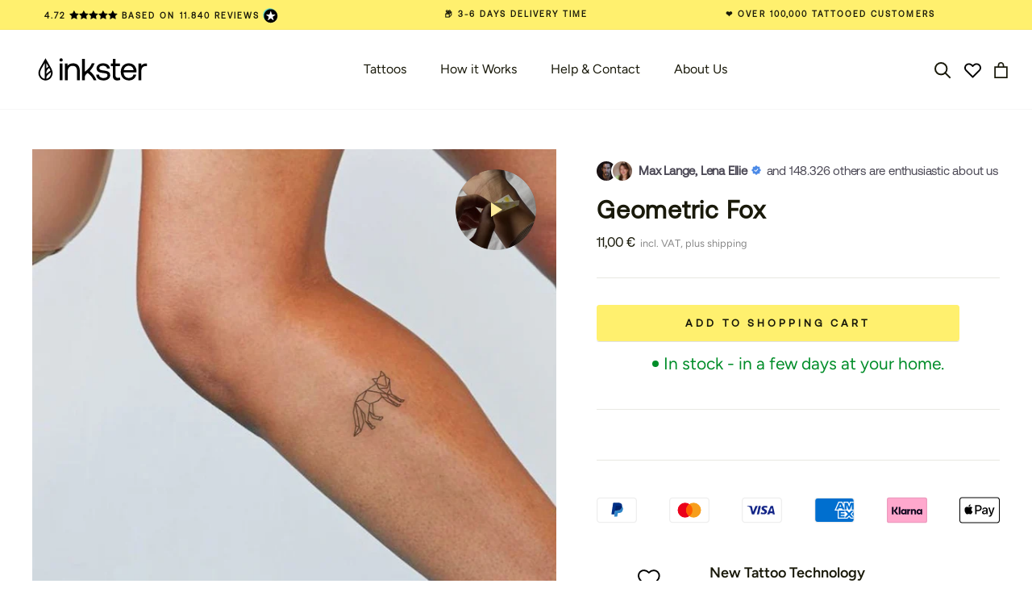

--- FILE ---
content_type: text/html; charset=UTF-8
request_url: https://api.reviews.io/json-ld/product/richsnippet?sku=R150S%3B43645570875656&store=inkster.eu&url=https://inkster.eu/products/geometrischer-fuchs&data=true
body_size: 85
content:
{
	"@context" : "http://schema.org",
	"@type" : "Product"

  			
		    ,"name" : "Geometrischer Fuchs",
		"image" : "",
				"sku" : "R150S"
		    
}


--- FILE ---
content_type: text/css
request_url: https://inkster.eu/cdn/shop/t/242/assets/component-cart-drawer.css?v=168012296982196449071752659222
body_size: 167
content:
body[data-drawer-id-opened=shopify-section-cart] #wheelify-spin-trigger-cc{visibility:hidden!important}.cart[data-progressbar-enabled=true] .cart__discount{display:none}.cart:not([data-progressbar-enabled=true]) .cart__progress-bars{display:none!important}@media only screen and (max-width: 768px){.cart .cart__progress-bar{--progress-bar-height: 10px;--progress-bar-gap: 5px}}@media only screen and (min-width: 769px){.cart .cart__progress-bar{--progress-bar-height: 8px;--progress-bar-gap: 4px}}.cart .cart__progress-bar{border-top:1px solid #C6C6C6;background:#d7ecf7;padding:24px 21px 13px;text-align:center;position:relative}.cart__progress-bar.hide{display:none!important}.cart .cart__progress-bar__message{font-weight:600;font-size:10px;line-height:12px;background:#f3f3f3;border-radius:38px;padding:4px 12px;margin:0 auto;display:table;position:relative;bottom:8px}.cart .cart__progress-bars>.cart__progress-bar:last-child .cart__progress-bar__message{bottom:12px}.cart .cart__progress-bar__text{font-weight:500;font-size:12px;line-height:15px;margin:0 0 16px}.cart .cart__progress-bar__steps-wrapper{position:relative;border-radius:10px;overflow:hidden;background:#f3f3f3}.cart__progress-bar__steps-active{position:absolute;top:1px;bottom:1px;left:0;width:40%;background:var(--yellow);border-radius:var(--progress-bar-height) 0 0 var(--progress-bar-height);border-right:1px solid #C6C6C6}.cart .cart__progress-bars[data-items-quantities="1"] .cart__progress-bar__steps-active{width:calc(12.5% - 6px)!important}.cart .cart__progress-bars[data-items-quantities="2"] .cart__progress-bar__steps-active{width:calc(25% - 6px)!important}.cart .cart__progress-bars[data-items-quantities="3"] .cart__progress-bar__steps-active{width:calc(37.5% - 6px)!important}.cart .cart__progress-bars[data-items-quantities="4"] .cart__progress-bar__steps-active{width:calc(50% - 6px)!important}.cart .cart__progress-bars[data-items-quantities="5"] .cart__progress-bar__steps-active{width:calc(62.5% + 6px)!important}.cart .cart__progress-bars[data-items-quantities="6"] .cart__progress-bar__steps-active{width:calc(75% + 4px)!important}.cart .cart__progress-bars[data-items-quantities="7"] .cart__progress-bar__steps-active{width:calc(87.5% - 6px)!important}.cart .cart__progress-bar__steps{display:flex;margin:0;padding:0;list-style:none;width:100%;position:relative}.cart .cart__progress-bar__message+.cart__progress-bar__steps{margin-top:5px}.cart .cart__progress-bar__step{border:1px solid #C6C6C6;height:var(--progress-bar-height);width:100%;box-shadow:0 0 0 3px #d7ecf7}.cart .cart__progress-bar__steps>.cart__progress-bar__step:first-child{border-radius:var(--progress-bar-height) 0 0 var(--progress-bar-height);width:110%}.cart .cart__progress-bar__steps>.cart__progress-bar__step:nth-child(2){width:90%}.cart .cart__progress-bar__steps>.cart__progress-bar__step:last-child{border-radius:0 var(--progress-bar-height) var(--progress-bar-height) 0;width:110%}.cart .cart__products-container{display:flex;flex-direction:column;justify-content:space-between}@media only screen and (max-width: 768px){body.template-collection .cart:not(.active) .cart__progress-bar__message{position:absolute;top:-33px;bottom:auto;right:40px}body.template-collection .cart:not(.active) .cart__progress-bar{height:54px;padding-top:10px;border-top:0}body.template-collection .cart:not(.active) .cart__progress-bar__text{margin-bottom:8px}.cart .cart__progress-bar__steps{gap:3px}.cart .cart__products-container{min-height:calc(100vh - 331px)}}@media only screen and (min-width: 769px){.cart-wrapper .cart{width:375px;border:0}.cart .cart__progress-bar__steps{gap:6px}.cart .cart__products-container{min-height:calc(100vh - 331px)}}.cart .cart__product-price[data-line-price="0.00"],.cart .cart__product-price[data-line-price="0.01"]{font-size:0}.cart .cart__product-price[data-line-price="0.00"]:before,.cart .cart__product-price[data-line-price="0.01"]:before{content:attr(data-free-price);font-size:12px}.cart:not([data-upsell-enabled=true]) .cart__upsell-items{display:none!important}.cart .cart__upsell-items{display:flex;gap:15px;overflow-x:auto;padding:0 20px 15px;margin-top:-5px}.cart .cart__upsell-items.hide{display:none!important}.cart .cart__upsell-item{display:flex;justify-content:space-between;align-items:center;background:#fcfcfc;padding:10px;flex:0 0 auto}.cart .cart__upsell-item.hide{display:none!important}.cart .cart__upsell-item__image-wrapper{width:90px;height:90px}.cart .cart__upsell-item__price-wrapper{display:flex}.cart .cart__upsell-item__text{width:100%;padding:20px 15px}.cart .cart__upsell-item__title{font-size:16px;line-height:21px;margin-bottom:6px}.cart .cart__upsell-item__price{font-size:12px;line-height:19px;color:var(--gray)}.cart .cart__upsell-item__action{width:26px;margin-right:10px}.cart .cart__upsell-item__button{font-size:20px;line-height:1;width:26px;height:26px;background:#fafafa;border-radius:50%;border:1px solid #C6C6C6;display:block;padding-bottom:1px}@media only screen and (max-width: 768px){.cart .cart__upsell-items{width:100vw}.cart .cart__upsell-item{width:calc(100vw - 72px)}}@media only screen and (min-width: 769px){.cart .cart__upsell-items{width:348px}.cart .cart__upsell-item{width:275px}}
/*# sourceMappingURL=/cdn/shop/t/242/assets/component-cart-drawer.css.map?v=168012296982196449071752659222 */


--- FILE ---
content_type: text/css
request_url: https://inkster.eu/cdn/shop/t/242/assets/custom.css?v=80567676915423113501761077829
body_size: -447
content:
.scroll-top{position:fixed;bottom:80px;right:-50px;opacity:0;visibility:hidden;cursor:pointer;transition:right .5s ease,visibility .5s ease,opacity .5s ease}@media (min-width: 769px){.scroll-top{display:none}}.scroll-top.visible{right:15px;opacity:1;visibility:visible}.scroll-top svg{width:45px;display:block;position:relative}.scroll-top svg rect{transition:fill .2s ease-in}.scroll-top svg:hover rect{fill:var(--yellow)}@media (max-width: 768px){.scroll-top{display:block}}.essential_countdown_timer span:nth-child(1){display:none!important}.essential_countdown_timer span:nth-child(2){display:none!important}.essential_countdown_timer span:nth-child(3),.essential_countdown_timer span:nth-child(4),.essential_countdown_timer :nth-child(8){visibility:hidden}.essential_countdown_timer :nth-child(9){visibility:hidden}.countdown_timer_subheading_cm20m4ow513122219xb52ph3231:empty{display:none}.countdown-timer-block{justify-items:center!important}.countdown-timer-block>div{max-width:fit-content!important}
/*# sourceMappingURL=/cdn/shop/t/242/assets/custom.css.map?v=80567676915423113501761077829 */


--- FILE ---
content_type: text/javascript; charset=utf-8
request_url: https://inkster.eu/products/geometrischer-fuchs.js
body_size: 1360
content:
{"id":8003080028424,"title":"Geometric Fox ","handle":"geometrischer-fuchs","description":"\u003cdiv style=\"text-align: left;\" data-mce-style=\"text-align: left;\" data-mce-fragment=\"1\"\u003e\n\u003ctable width=\"100%\" rules=\"none\" data-mce-fragment=\"1\"\u003e\n\u003ctbody data-mce-fragment=\"1\"\u003e\n\u003ctr style=\"height: 108.375px;\" data-mce-style=\"height: 108.375px;\" data-mce-fragment=\"1\"\u003e\n\u003ctd style=\"width: 22.9891%; height: 108.375px;\" data-mce-style=\"width: 22.9891%; height: 108.375px;\" data-mce-fragment=\"1\"\u003e\u003cbr\u003e\u003cimg src=\"https:\/\/cdn.shopify.com\/s\/files\/1\/0425\/8794\/7166\/files\/SVG_SkinSafe_RZ_480x480.svg?v=1693228269\" alt=\"\" width=\"52\" height=\"52\" style=\"display: block; margin-left: auto; margin-right: auto;\" data-mce-fragment=\"1\" data-mce-src=\"https:\/\/cdn.shopify.com\/s\/files\/1\/0425\/8794\/7166\/files\/SVG_SkinSafe_RZ_480x480.svg?v=1693228269\"\u003e\u003cbr\u003e\u003c\/td\u003e\n\u003ctd style=\"width: 69.0109%; height: 108.375px;\" data-mce-style=\"width: 69.0109%; height: 108.375px;\" data-mce-fragment=\"1\"\u003e\u003cspan style=\"font-size: 18px;\" data-mce-style=\"font-size: 18px;\" data-mce-fragment=\"1\"\u003e\u003cb data-mce-fragment=\"1\"\u003eNew Tattoo Technology\u003cbr\u003e\u003c\/b\u003e\u003c\/span\u003e \u003cspan data-mce-fragment=\"1\"\u003eThe new revolutionary inkster tattoos can be applied like stickers, but are absorbed into the first layer of skin.\u003c\/span\u003e\u003c\/td\u003e\n\u003c\/tr\u003e\n\u003ctr style=\"height: 108.375px;\" data-mce-style=\"height: 108.375px;\" data-mce-fragment=\"1\"\u003e\n\u003ctd style=\"width: 22.9891%; height: 108.375px;\" data-mce-style=\"width: 22.9891%; height: 108.375px;\" data-mce-fragment=\"1\"\u003e\u003cimg alt=\"\" src=\"https:\/\/cdn.shopify.com\/s\/files\/1\/0425\/8794\/7166\/files\/SVG_Easy_RZ_480x480.svg?v=1693228288\" width=\"52\" height=\"52\" style=\"display: block; margin-left: auto; margin-right: auto;\"\u003e\u003c\/td\u003e\n\u003ctd style=\"width: 69.0109%; height: 108.375px;\" data-mce-style=\"width: 69.0109%; height: 108.375px;\" data-mce-fragment=\"1\"\u003e\u003cspan style=\"font-size: 18px;\" data-mce-style=\"font-size: 18px;\"\u003e\u003cb\u003eEven Easier Application\u003cbr\u003e\u003c\/b\u003e\u003c\/span\u003e \u003cspan data-mce-fragment=\"1\"\u003eApplying the Inkster tattoo is done in 1-2 minutes. If you need help, we made a video for you.\u003c\/span\u003e\u003c\/td\u003e\n\u003c\/tr\u003e\n\u003ctr style=\"height: 108.375px;\" data-mce-style=\"height: 108.375px;\" data-mce-fragment=\"1\"\u003e\n\u003ctd style=\"width: 22.9891%; height: 108.375px;\" data-mce-style=\"width: 22.9891%; height: 108.375px;\" data-mce-fragment=\"1\"\u003e\u003cimg alt=\"\" src=\"https:\/\/cdn.shopify.com\/s\/files\/1\/0425\/8794\/7166\/files\/SVG_Waterproof_RZ_480x480.svg?v=1693211478\" width=\"52\" height=\"52\" style=\"display: block; margin-left: auto; margin-right: auto;\"\u003e\u003c\/td\u003e\n\u003ctd style=\"width: 69.0109%; height: 108.375px;\" data-mce-style=\"width: 69.0109%; height: 108.375px;\" data-mce-fragment=\"1\"\u003e\u003cstrong data-mce-fragment=\"1\"\u003e\u003cspan style=\"font-size: 18px;\" data-mce-style=\"font-size: 18px;\"\u003eWater Resistant\u003c\/span\u003e\u003c\/strong\u003e\n\u003cp data-mce-style=\"padding-left: 30px;\"\u003eSince your Inkster tattoo is absorbed into the first layer of skin, water cannot harm your tattoo.\u003c\/p\u003e\n\u003c\/td\u003e\n\u003c\/tr\u003e\n\u003ctr style=\"height: 115px; padding-left: 60px;\" data-mce-style=\"height: 115px; padding-left: 60px;\" data-mce-fragment=\"1\"\u003e\n\u003ctd style=\"width: 22.9891%; height: 115px;\" data-mce-style=\"width: 22.9891%; height: 115px;\" data-mce-fragment=\"1\"\u003e\u003cimg alt=\"\" src=\"https:\/\/cdn.shopify.com\/s\/files\/1\/0425\/8794\/7166\/files\/SVG_Natural_RZ_480x480.svg?v=1693228278\" width=\"52\" height=\"52\" style=\"display: block; margin-left: auto; margin-right: auto;\"\u003e\u003c\/td\u003e\n\u003ctd style=\"width: 69.0109%; height: 115px;\" data-mce-style=\"width: 69.0109%; height: 115px;\" data-mce-fragment=\"1\"\u003e\u003cspan style=\"font-size: 18px;\" data-mce-style=\"font-size: 18px;\"\u003e\u003cb\u003eNatural Ingredients\u003c\/b\u003e\u003c\/span\u003e\u003cbr\u003e\n\u003cp data-mce-style=\"padding-left: 30px;\"\u003eTo protect your skin, our ink is plant-based with natural ingredients.\u003c\/p\u003e\n\u003c\/td\u003e\n\u003c\/tr\u003e\n\u003ctr style=\"height: 104px;\" data-mce-style=\"height: 104px;\" data-mce-fragment=\"1\"\u003e\n\u003ctd style=\"width: 22.9891%; height: 104px;\" data-mce-style=\"width: 22.9891%; height: 104px;\" data-mce-fragment=\"1\"\u003e\u003cimg alt=\"\" src=\"https:\/\/cdn.shopify.com\/s\/files\/1\/0425\/8794\/7166\/files\/SVG_Longevity_RZ_Richtige_Strichstaerke_480x480.svg?v=1693994417\" width=\"52\" height=\"52\" style=\"display: block; margin-left: auto; margin-right: auto;\"\u003e\u003c\/td\u003e\n\u003ctd style=\"width: 69.0109%; height: 104px;\" data-mce-style=\"width: 69.0109%; height: 104px;\" data-mce-fragment=\"1\"\u003e\u003cspan style=\"font-size: 18px;\"\u003e\u003cb\u003eLasts 1-2 Weeks\u003c\/b\u003e\u003c\/span\u003e\u003cbr\u003e\n\u003cp data-mce-style=\"padding-left: 30px;\"\u003eYour Inkster tattoo will be visible for 7-10 days depending on where it is on your body.\u003c\/p\u003e\n\u003c\/td\u003e\n\u003c\/tr\u003e\n\u003c\/tbody\u003e\n\u003c\/table\u003e\n\u003c\/div\u003e","published_at":"2023-05-19T08:44:18+02:00","created_at":"2022-09-07T17:01:31+02:00","vendor":"Inkster","type":"Neue Tattoo Technologie","tags":["50%","_tab_what-will-be-yours","Animals","Arm","Bauch","Beine","Brust","Drop-4","Fuß","Men","männlich","neu","Revolut","revolut-story","Rücken","Schulter","Small (\u003c 5x5cm)","Tiere","Woman"],"price":1100,"price_min":1100,"price_max":1100,"available":true,"price_varies":false,"compare_at_price":1000,"compare_at_price_min":1000,"compare_at_price_max":1000,"compare_at_price_varies":false,"variants":[{"id":43645570875656,"title":"Default Title","option1":"Default Title","option2":null,"option3":null,"sku":"R150S","requires_shipping":true,"taxable":true,"featured_image":{"id":43562353099016,"product_id":8003080028424,"position":1,"created_at":"2023-03-17T13:39:45+01:00","updated_at":"2023-03-17T13:40:46+01:00","alt":null,"width":899,"height":899,"src":"https:\/\/cdn.shopify.com\/s\/files\/1\/0425\/8794\/7166\/products\/150S.jpg?v=1679056846","variant_ids":[43645570875656]},"available":true,"name":"Geometric Fox ","public_title":null,"options":["Default Title"],"price":1100,"weight":1,"compare_at_price":1000,"inventory_management":"shopify","barcode":"4260770126430","featured_media":{"alt":null,"id":36269460488456,"position":1,"preview_image":{"aspect_ratio":1.0,"height":899,"width":899,"src":"https:\/\/cdn.shopify.com\/s\/files\/1\/0425\/8794\/7166\/products\/150S.jpg?v=1679056846"}},"quantity_rule":{"min":1,"max":null,"increment":1},"quantity_price_breaks":[],"requires_selling_plan":false,"selling_plan_allocations":[]}],"images":["\/\/cdn.shopify.com\/s\/files\/1\/0425\/8794\/7166\/products\/150S.jpg?v=1679056846","\/\/cdn.shopify.com\/s\/files\/1\/0425\/8794\/7166\/files\/R150S.png?v=1694182083","\/\/cdn.shopify.com\/s\/files\/1\/0425\/8794\/7166\/files\/R150S_0deb9409-cc8f-45db-b7d8-87444bfa0102.png?v=1702542459"],"featured_image":"\/\/cdn.shopify.com\/s\/files\/1\/0425\/8794\/7166\/products\/150S.jpg?v=1679056846","options":[{"name":"Title","position":1,"values":["Default Title"]}],"url":"\/products\/geometrischer-fuchs","media":[{"alt":null,"id":36269460488456,"position":1,"preview_image":{"aspect_ratio":1.0,"height":899,"width":899,"src":"https:\/\/cdn.shopify.com\/s\/files\/1\/0425\/8794\/7166\/products\/150S.jpg?v=1679056846"},"aspect_ratio":1.0,"height":899,"media_type":"image","src":"https:\/\/cdn.shopify.com\/s\/files\/1\/0425\/8794\/7166\/products\/150S.jpg?v=1679056846","width":899},{"alt":"Geometrischer Fuchs Default Title","id":37949329539336,"position":2,"preview_image":{"aspect_ratio":1.0,"height":2189,"width":2189,"src":"https:\/\/cdn.shopify.com\/s\/files\/1\/0425\/8794\/7166\/files\/R150S.png?v=1694182083"},"aspect_ratio":1.0,"height":2189,"media_type":"image","src":"https:\/\/cdn.shopify.com\/s\/files\/1\/0425\/8794\/7166\/files\/R150S.png?v=1694182083","width":2189},{"alt":"Geometrischer Fuchs","id":38869407367432,"position":3,"preview_image":{"aspect_ratio":1.0,"height":4267,"width":4267,"src":"https:\/\/cdn.shopify.com\/s\/files\/1\/0425\/8794\/7166\/files\/R150S_0deb9409-cc8f-45db-b7d8-87444bfa0102.png?v=1702542459"},"aspect_ratio":1.0,"height":4267,"media_type":"image","src":"https:\/\/cdn.shopify.com\/s\/files\/1\/0425\/8794\/7166\/files\/R150S_0deb9409-cc8f-45db-b7d8-87444bfa0102.png?v=1702542459","width":4267}],"requires_selling_plan":false,"selling_plan_groups":[]}

--- FILE ---
content_type: text/javascript; charset=utf-8
request_url: https://cdn.ablyft.com/s/54247997.js
body_size: 16856
content:
/*
 _____ _____ _     ___ _
|  _  | __  | |_ _|  _| |_
|     | __ -| | | |  _|  _|
|__|__|_____|_|_  |_| |_|.com
              |___|
*/

var projectData = {"id":54247997,"name":"Inkster","debug":false,"restrict_debug":false,"adhere_dnt":false,"max_cookie_lifetime":90,"activation_mode":"immediately","use_antiflicker":false,"snippet_revision":723,"rules":null,"rules_tracking":null,"tracker_url":"https:\/\/log.ablyft.com","experiment_metadata_fields":null,"variation_metadata_fields":null,"cookie_domain":null,"storage":"localStorage","run_only_on_reinit":false,"allow_in_iframes":false,"encode_storage_values":false,"is_spa":null,"js":"","helper_js":"","css":"","experiments":[{"id":12741052,"status":"preview","name":"INK-296: Banner CP ausblenden","traffic_allocation":100,"audiences_match_type":"all","metadata":null,"integrations_run_mode":null,"js":"","reset_js":"","css":"","variations":[{"id":97085726,"name":"Original","type":"code","css_code":"","baseline":true,"traffic_allocation":50,"metadata":null,"js":"","reset_js":"","css":"","changesets":null},{"id":12525566,"name":"Variante: CP Banner ausgeblendet","type":"code","css_code":"\r\n@media only screen and (max-width: 999px) {\r\n.shopify-section--slideshow {\r\n  display: none !important;\r\n}\r\n\r\n}","baseline":false,"traffic_allocation":50,"metadata":null,"js":"","reset_js":"","css":"\r\n@media only screen and (max-width: 999px) {\r\n.shopify-section--slideshow {\r\n  display: none !important;\r\n}\r\n\r\n}","changesets":null}],"audiences":[{"id":88641310,"name":"Mobile Visitors","targeting":[{"type":"device_type","rules":[{"value":"mobile","operator":"is"}]}]}],"environments":[{"id":54752066,"name":"DACH Market","rules_js":"var tld = ablyftTools.parseUrl().tld;\r\nif(tld === 'de' || tld === 'at' || tld === 'ch'){\r\n  return true;\r\n}"}]},{"id":17626982,"status":"preview","name":"INK-293: Benefits als Slider","traffic_allocation":100,"audiences_match_type":"all","metadata":null,"integrations_run_mode":null,"js":"","reset_js":"","css":"","variations":[{"id":95491394,"name":"Original","type":"code","css_code":"","baseline":true,"traffic_allocation":50,"metadata":null,"js":"","reset_js":"","css":"","changesets":null},{"id":31392631,"name":"Variante: Benefits als Slider","type":"code","css_code":"ed-description-module, .slide-in-product-description {\r\n  display: block !important;\r\n}\r\n\r\n.ProductMeta__Description {\r\n  display: none !important;\r\n}","baseline":false,"traffic_allocation":50,"metadata":null,"js":"ablyftTools.waitForElement(\"body\", function(element){\r\n  document.body.classList.add(\"ed-ab-ink-293\");\r\n});\r\n","reset_js":"","css":"ed-description-module, .slide-in-product-description {\r\n  display: block !important;\r\n}\r\n\r\n.ProductMeta__Description {\r\n  display: none !important;\r\n}","changesets":null}],"audiences":[{"id":39483809,"name":"All Visitors","targeting":[{"type":"js","rules":[{"value":"return true;"}]}]}],"environments":[{"id":54752066,"name":"DACH Market","rules_js":"var tld = ablyftTools.parseUrl().tld;\r\nif(tld === 'de' || tld === 'at' || tld === 'ch'){\r\n  return true;\r\n}"}]},{"id":22972405,"status":"preview","name":"INK-283:  4x4 Bestseller","traffic_allocation":100,"audiences_match_type":"all","metadata":null,"integrations_run_mode":null,"js":"","reset_js":"","css":"","variations":[{"id":51487673,"name":"Original","type":"code","css_code":"","baseline":true,"traffic_allocation":50,"metadata":null,"js":"","reset_js":"","css":"","changesets":null},{"id":74973024,"name":"Variation #1","type":"code","css_code":"@media (max-width: 765px) {\r\n\t #shopify-section-template--18108262580488__featured-collections section[data-section-type=\"featured-collections\"] .Container {\r\n\t\t padding: 0 12px !important;\r\n\t}\r\n\t #shopify-section-template--18108262580488__featured-collections section[data-section-type=\"featured-collections\"] .Container .ed-featured-collection {\r\n\t\t display: flex !important;\r\n\t\t flex-direction: column;\r\n\t}\r\n\t #shopify-section-template--18108262580488__featured-collections section[data-section-type=\"featured-collections\"] .Container .ed-featured-collection .Container {\r\n\t\t order: 1;\r\n\t}\r\n\t #shopify-section-template--18108262580488__featured-collections section[data-section-type=\"featured-collections\"] .Container .ed-featured-collection .Container .SectionHeaderBtn {\r\n\t\t margin-top: 30px;\r\n\t\t margin-bottom: 30px;\r\n\t}\r\n\t #shopify-section-template--18108262580488__featured-collections section[data-section-type=\"featured-collections\"] .Container .ed-featured-collection .ProductListWrapper {\r\n\t\t order: 0;\r\n\t\t margin-right: unset !important;\r\n\t\t margin-left: unset !important;\r\n\t}\r\n\t #shopify-section-template--18108262580488__featured-collections section[data-section-type=\"featured-collections\"] .Container .ed-featured-collection .ProductListWrapper .ProductList--carousel {\r\n\t\t overflow-x: unset;\r\n\t\t overflow-y: unset;\r\n\t\t display: flex !important;\r\n\t\t flex-wrap: wrap;\r\n\t\t white-space: unset !important;\r\n\t}\r\n\t #shopify-section-template--18108262580488__featured-collections section[data-section-type=\"featured-collections\"] .Container .ed-featured-collection .ProductListWrapper .ProductList--carousel .Carousel__Cell {\r\n\t\t width: 50%;\r\n\t\t padding: 0 8px;\r\n\t\t margin-bottom: 20px;\r\n\t}\r\n\t #shopify-section-template--18108262580488__featured-collections section[data-section-type=\"featured-collections\"] .Container .ed-featured-collection .ProductListWrapper .ProductList--carousel .Carousel__Cell:first-child {\r\n\t\t margin-left: 0 !important;\r\n\t}\r\n\t #shopify-section-template--18108262580488__featured-collections section[data-section-type=\"featured-collections\"] .Container .ed-featured-collection .ProductListWrapper .ProductList--carousel .Carousel__Cell:nth-child(+n+5) {\r\n\t\t display: none !important;\r\n\t}\r\n}\r\n @media (max-width: 765px) and (min-width: 699px) {\r\n\t #shopify-section-template--18108262580488__featured-collections section[data-section-type=\"featured-collections\"] .Container .ed-featured-collection .Container .SectionHeaderBtn {\r\n\t\t margin-top: 30px;\r\n\t\t margin-bottom: 30px;\r\n\t}\r\n}\r\n ","baseline":false,"traffic_allocation":50,"metadata":null,"js":"","reset_js":"","css":"@media (max-width: 765px) {\r\n\t #shopify-section-template--18108262580488__featured-collections section[data-section-type=\"featured-collections\"] .Container {\r\n\t\t padding: 0 12px !important;\r\n\t}\r\n\t #shopify-section-template--18108262580488__featured-collections section[data-section-type=\"featured-collections\"] .Container .ed-featured-collection {\r\n\t\t display: flex !important;\r\n\t\t flex-direction: column;\r\n\t}\r\n\t #shopify-section-template--18108262580488__featured-collections section[data-section-type=\"featured-collections\"] .Container .ed-featured-collection .Container {\r\n\t\t order: 1;\r\n\t}\r\n\t #shopify-section-template--18108262580488__featured-collections section[data-section-type=\"featured-collections\"] .Container .ed-featured-collection .Container .SectionHeaderBtn {\r\n\t\t margin-top: 30px;\r\n\t\t margin-bottom: 30px;\r\n\t}\r\n\t #shopify-section-template--18108262580488__featured-collections section[data-section-type=\"featured-collections\"] .Container .ed-featured-collection .ProductListWrapper {\r\n\t\t order: 0;\r\n\t\t margin-right: unset !important;\r\n\t\t margin-left: unset !important;\r\n\t}\r\n\t #shopify-section-template--18108262580488__featured-collections section[data-section-type=\"featured-collections\"] .Container .ed-featured-collection .ProductListWrapper .ProductList--carousel {\r\n\t\t overflow-x: unset;\r\n\t\t overflow-y: unset;\r\n\t\t display: flex !important;\r\n\t\t flex-wrap: wrap;\r\n\t\t white-space: unset !important;\r\n\t}\r\n\t #shopify-section-template--18108262580488__featured-collections section[data-section-type=\"featured-collections\"] .Container .ed-featured-collection .ProductListWrapper .ProductList--carousel .Carousel__Cell {\r\n\t\t width: 50%;\r\n\t\t padding: 0 8px;\r\n\t\t margin-bottom: 20px;\r\n\t}\r\n\t #shopify-section-template--18108262580488__featured-collections section[data-section-type=\"featured-collections\"] .Container .ed-featured-collection .ProductListWrapper .ProductList--carousel .Carousel__Cell:first-child {\r\n\t\t margin-left: 0 !important;\r\n\t}\r\n\t #shopify-section-template--18108262580488__featured-collections section[data-section-type=\"featured-collections\"] .Container .ed-featured-collection .ProductListWrapper .ProductList--carousel .Carousel__Cell:nth-child(+n+5) {\r\n\t\t display: none !important;\r\n\t}\r\n}\r\n @media (max-width: 765px) and (min-width: 699px) {\r\n\t #shopify-section-template--18108262580488__featured-collections section[data-section-type=\"featured-collections\"] .Container .ed-featured-collection .Container .SectionHeaderBtn {\r\n\t\t margin-top: 30px;\r\n\t\t margin-bottom: 30px;\r\n\t}\r\n}\r\n ","changesets":null}],"audiences":[{"id":88641310,"name":"Mobile Visitors","targeting":[{"type":"device_type","rules":[{"value":"mobile","operator":"is"}]}]}],"environments":[{"id":54752066,"name":"DACH Market","rules_js":"var tld = ablyftTools.parseUrl().tld;\r\nif(tld === 'de' || tld === 'at' || tld === 'ch'){\r\n  return true;\r\n}"}]},{"id":48289441,"status":"preview","name":"INK-7: Hervorhebung der Tattoo-Gr\u00f6\u00dfen","traffic_allocation":100,"audiences_match_type":"all","metadata":null,"integrations_run_mode":null,"js":"","reset_js":"","css":"","variations":[{"id":27864348,"name":"Original: Keine Hervorhebung der Tattoo-Gr\u00f6\u00dfen","type":"code","css_code":"","baseline":true,"traffic_allocation":50,"metadata":null,"js":"","reset_js":"","css":"","changesets":null},{"id":91161234,"name":"Variation: Hervorhebung der Tattoo-Gr\u00f6\u00dfen","type":"code","css_code":".ed-ab-ink-7 {\r\n  display : block;\r\n}\r\n\r\n.ed-ab-ink-7 + span {\r\n  display : none;\r\n}\r\n","baseline":false,"traffic_allocation":50,"metadata":null,"js":"","reset_js":"","css":".ed-ab-ink-7 {\r\n  display : block;\r\n}\r\n\r\n.ed-ab-ink-7 + span {\r\n  display : none;\r\n}\r\n","changesets":null}],"audiences":[{"id":39483809,"name":"All Visitors","targeting":[{"type":"js","rules":[{"value":"return true;"}]}]}],"environments":[{"id":54752066,"name":"DACH Market","rules_js":"var tld = ablyftTools.parseUrl().tld;\r\nif(tld === 'de' || tld === 'at' || tld === 'ch'){\r\n  return true;\r\n}"}]},{"id":57011302,"status":"preview","name":"Mobilfunknummer Pflicht","traffic_allocation":100,"audiences_match_type":"all","metadata":null,"integrations_run_mode":null,"js":"","reset_js":"","css":"","variations":[{"id":82813219,"name":"Original","type":"code","css_code":"","baseline":true,"traffic_allocation":50,"metadata":null,"js":"","reset_js":"","css":"","changesets":null},{"id":46472332,"name":"Variation #1","type":"code","css_code":".ed-1 {\r\ncolor: red;\r\n}","baseline":false,"traffic_allocation":50,"metadata":null,"js":"","reset_js":"","css":".ed-1 {\r\ncolor: red;\r\n}","changesets":null}],"audiences":[{"id":39483809,"name":"All Visitors","targeting":[{"type":"js","rules":[{"value":"return true;"}]}]}],"environments":[{"id":54752066,"name":"DACH Market","rules_js":"var tld = ablyftTools.parseUrl().tld;\r\nif(tld === 'de' || tld === 'at' || tld === 'ch'){\r\n  return true;\r\n}"}]},{"id":69309430,"status":"preview","name":"INK-263: Hive Deliver Promise","traffic_allocation":100,"audiences_match_type":"all","metadata":null,"integrations_run_mode":null,"js":"","reset_js":"","css":"","variations":[{"id":94900071,"name":"Original","type":"code","css_code":"","baseline":true,"traffic_allocation":50,"metadata":null,"js":"","reset_js":"","css":"","changesets":null},{"id":21378336,"name":"Angepasstes Versandlabel","type":"code","css_code":"","baseline":false,"traffic_allocation":50,"metadata":null,"js":"ablyftTools.waitForElement('body', function(element){\r\n    document.body.classList.add('ed-ab-ink-263');\r\n});\r\n\r\nablyftTools.domLoaded(function(){\r\n    var edProductVariantsForm = document.querySelector('.ProductForm__Variants');\r\n    if (edProductVariantsForm) {\r\n        edProductVariantsForm.classList.add('ed-ab-ink-263');\r\n    }\r\n    initInk263();\r\n});","reset_js":"","css":"","changesets":null}],"audiences":[{"id":39483809,"name":"All Visitors","targeting":[{"type":"js","rules":[{"value":"return true;"}]}]}],"environments":[{"id":54752066,"name":"DACH Market","rules_js":"var tld = ablyftTools.parseUrl().tld;\r\nif(tld === 'de' || tld === 'at' || tld === 'ch'){\r\n  return true;\r\n}"}]},{"id":70228890,"status":"preview","name":"INK-309: Subcollections auf der CP 2.0","traffic_allocation":100,"audiences_match_type":"all","metadata":null,"integrations_run_mode":null,"js":"","reset_js":"","css":"","variations":[{"id":97236327,"name":"Original","type":"code","css_code":"","baseline":true,"traffic_allocation":50,"metadata":null,"js":"","reset_js":"","css":"","changesets":null},{"id":45376469,"name":"Variation #1","type":"code","css_code":"@media (max-width: 767px) {\r\n  .ed-ab-ink-267 {\r\n\t display: block !important;\r\n}\r\n}\r\n","baseline":false,"traffic_allocation":50,"metadata":null,"js":"","reset_js":"","css":"@media (max-width: 767px) {\r\n  .ed-ab-ink-267 {\r\n\t display: block !important;\r\n}\r\n}\r\n","changesets":null}],"audiences":[{"id":88641310,"name":"Mobile Visitors","targeting":[{"type":"device_type","rules":[{"value":"mobile","operator":"is"}]}]}],"environments":[{"id":54752066,"name":"DACH Market","rules_js":"var tld = ablyftTools.parseUrl().tld;\r\nif(tld === 'de' || tld === 'at' || tld === 'ch'){\r\n  return true;\r\n}"}]},{"id":70959123,"status":"preview","name":"INK-60: Haltbarkeitsgarantie auf der PDP","traffic_allocation":100,"audiences_match_type":"all","metadata":null,"integrations_run_mode":null,"js":"","reset_js":"","css":"","variations":[{"id":52618615,"name":"Original: ohne Haltbarkeitsgarantie auf der PDP","type":"code","css_code":"","baseline":true,"traffic_allocation":50,"metadata":null,"js":"","reset_js":"","css":"","changesets":null},{"id":42312853,"name":"Variation #1: mit Haltbarkeitsgarantie auf der PDP","type":"code","css_code":".ed-ab-ink-60 {\r\n  display: block !important;\r\n}","baseline":false,"traffic_allocation":50,"metadata":null,"js":"","reset_js":"","css":".ed-ab-ink-60 {\r\n  display: block !important;\r\n}","changesets":null}],"audiences":[{"id":39483809,"name":"All Visitors","targeting":[{"type":"js","rules":[{"value":"return true;"}]}]}],"environments":[{"id":54752066,"name":"DACH Market","rules_js":"var tld = ablyftTools.parseUrl().tld;\r\nif(tld === 'de' || tld === 'at' || tld === 'ch'){\r\n  return true;\r\n}"}]},{"id":73885945,"status":"preview","name":"INK-66: Kaufeinw\u00e4nde durch Attributes entkr\u00e4ften","traffic_allocation":100,"audiences_match_type":"all","metadata":null,"integrations_run_mode":null,"js":"","reset_js":"","css":"","variations":[{"id":40780516,"name":"Original: Kein Hinzuf\u00fcgen von Attributen","type":"code","css_code":"","baseline":true,"traffic_allocation":50,"metadata":null,"js":"","reset_js":"","css":"","changesets":null},{"id":85265754,"name":"Variation: Hinzuf\u00fcgen von Attributen","type":"code","css_code":".header__inner .group__inner .R-SliderIndicator-group {\r\n  display: flex !important;\r\n}","baseline":false,"traffic_allocation":50,"metadata":null,"js":"","reset_js":"","css":".header__inner .group__inner .R-SliderIndicator-group {\r\n  display: flex !important;\r\n}","changesets":null}],"audiences":[{"id":39483809,"name":"All Visitors","targeting":[{"type":"js","rules":[{"value":"return true;"}]}]}],"environments":[{"id":54752066,"name":"DACH Market","rules_js":"var tld = ablyftTools.parseUrl().tld;\r\nif(tld === 'de' || tld === 'at' || tld === 'ch'){\r\n  return true;\r\n}"}]},{"id":74949254,"status":"preview","name":"INK-318: Express Checkout Button","traffic_allocation":100,"audiences_match_type":"all","metadata":null,"integrations_run_mode":null,"js":"","reset_js":"","css":"","variations":[{"id":33998563,"name":"Original","type":"code","css_code":"","baseline":true,"traffic_allocation":50,"metadata":null,"js":"","reset_js":"","css":"","changesets":null},{"id":32332022,"name":"Variation #1","type":"code","css_code":".ed-ab-ink-318 {\r\n  display: block !important;\r\n}\r\n\r\n.cart__upsell-items__wrapper {\r\n bottom: 53px;\r\n}","baseline":false,"traffic_allocation":50,"metadata":null,"js":"","reset_js":"","css":".ed-ab-ink-318 {\r\n  display: block !important;\r\n}\r\n\r\n.cart__upsell-items__wrapper {\r\n bottom: 53px;\r\n}","changesets":null}],"audiences":[{"id":39483809,"name":"All Visitors","targeting":[{"type":"js","rules":[{"value":"return true;"}]}]}],"environments":[{"id":54752066,"name":"DACH Market","rules_js":"var tld = ablyftTools.parseUrl().tld;\r\nif(tld === 'de' || tld === 'at' || tld === 'ch'){\r\n  return true;\r\n}"}]},{"id":77974004,"status":"preview","name":"INK-35: Shop Benefits unterhalb des CTA-Buttons","traffic_allocation":100,"audiences_match_type":"all","metadata":null,"integrations_run_mode":null,"js":"","reset_js":"","css":"","variations":[{"id":65745356,"name":"Original: Keine Benefits unterhalb des CTA-Buttons","type":"code","css_code":"","baseline":true,"traffic_allocation":50,"metadata":null,"js":"","reset_js":"","css":"","changesets":null},{"id":34380682,"name":"Variation: Shop Benefits unterhalb des CTA-Buttons","type":"code","css_code":".ed-ab-ink-35 {\r\n  display : block !important;\r\n}\r\n\r\n.ed-adjust-height-shop-benefits {\r\n  height : unset !important;\r\n}\r\n\r\n.cart .to-checkout {\r\n  height : 226px !important;\r\n}\r\n@media (max-width: 767px) {\r\n  .cart.active .cart__form .cart__form-scroll {\r\n    bottom : 220px !important;\r\n  }\r\n}\r\n@media (min-width: 769px) {\r\n  .cart.has-products .cart__form-scroll {\r\n    height : calc(100vh - 225px) !important;\r\n  }\r\n}","baseline":false,"traffic_allocation":50,"metadata":null,"js":"","reset_js":"","css":".ed-ab-ink-35 {\r\n  display : block !important;\r\n}\r\n\r\n.ed-adjust-height-shop-benefits {\r\n  height : unset !important;\r\n}\r\n\r\n.cart .to-checkout {\r\n  height : 226px !important;\r\n}\r\n@media (max-width: 767px) {\r\n  .cart.active .cart__form .cart__form-scroll {\r\n    bottom : 220px !important;\r\n  }\r\n}\r\n@media (min-width: 769px) {\r\n  .cart.has-products .cart__form-scroll {\r\n    height : calc(100vh - 225px) !important;\r\n  }\r\n}","changesets":null}],"audiences":[{"id":39483809,"name":"All Visitors","targeting":[{"type":"js","rules":[{"value":"return true;"}]}]}],"environments":[{"id":54752066,"name":"DACH Market","rules_js":"var tld = ablyftTools.parseUrl().tld;\r\nif(tld === 'de' || tld === 'at' || tld === 'ch'){\r\n  return true;\r\n}"}]},{"id":78216490,"status":"preview","name":"INK-261: Breitere Artikelbilder","traffic_allocation":100,"audiences_match_type":"all","metadata":null,"integrations_run_mode":null,"js":"","reset_js":"","css":"","variations":[{"id":49720231,"name":"Original","type":"code","css_code":"","baseline":true,"traffic_allocation":50,"metadata":null,"js":"","reset_js":"","css":"","changesets":null},{"id":36544390,"name":"Variation #1","type":"code","css_code":"","baseline":false,"traffic_allocation":50,"metadata":null,"js":"ablyftTools.waitForElement(\"body\", function(element){\r\ndocument.body.classList.add(\"ed-ab-ink-261\");\r\n});","reset_js":"","css":"","changesets":null}],"audiences":[{"id":39483809,"name":"All Visitors","targeting":[{"type":"js","rules":[{"value":"return true;"}]}]}],"environments":[{"id":54752066,"name":"DACH Market","rules_js":"var tld = ablyftTools.parseUrl().tld;\r\nif(tld === 'de' || tld === 'at' || tld === 'ch'){\r\n  return true;\r\n}"}]},{"id":81347305,"status":"preview","name":"INK-246: Mobilfunknummer Pflicht","traffic_allocation":100,"audiences_match_type":"all","metadata":null,"integrations_run_mode":null,"js":"","reset_js":"","css":"","variations":[{"id":27911156,"name":"Original","type":"code","css_code":"","baseline":true,"traffic_allocation":50,"metadata":null,"js":"","reset_js":"","css":"","changesets":null},{"id":95047001,"name":"Mobilfunknummer Pflicht","type":"code","css_code":"","baseline":false,"traffic_allocation":50,"metadata":null,"js":"ablyftTools.waitForElement('body', function(element){\r\n    document.body.classList.add('ed-ab-ink-246');\r\n});\r\n\r\nablyftTools.domLoaded(function(){\r\n    var edProductVariantsForm = document.querySelector('.ProductForm__Variants');\r\n    if (edProductVariantsForm) {\r\n        edProductVariantsForm.classList.add('ed-ab-ink-246');\r\n    }\r\n    initInk246();\r\n});","reset_js":"","css":"","changesets":null}],"audiences":[{"id":39483809,"name":"All Visitors","targeting":[{"type":"js","rules":[{"value":"return true;"}]}]}],"environments":[{"id":54752066,"name":"DACH Market","rules_js":"var tld = ablyftTools.parseUrl().tld;\r\nif(tld === 'de' || tld === 'at' || tld === 'ch'){\r\n  return true;\r\n}"}]},{"id":87693526,"status":"preview","name":"INK-18: Visuelle Hervorhebung von Bestsellern und Neuheiten","traffic_allocation":100,"audiences_match_type":"all","metadata":null,"integrations_run_mode":null,"js":"","reset_js":"","css":"","variations":[{"id":87399985,"name":"Original: Keine Visuelle Hervorhebung von Bestsellern und Neuheiten","type":"code","css_code":"","baseline":true,"traffic_allocation":50,"metadata":null,"js":"","reset_js":"","css":"","changesets":null},{"id":33153571,"name":"Variation: Visuelle Hervorhebung von Bestsellern und Neuheiten","type":"code","css_code":".ed-ab-ink-18 {\r\n  display : none !important;\r\n}","baseline":false,"traffic_allocation":50,"metadata":null,"js":"","reset_js":"","css":".ed-ab-ink-18 {\r\n  display : none !important;\r\n}","changesets":null}],"audiences":[{"id":39483809,"name":"All Visitors","targeting":[{"type":"js","rules":[{"value":"return true;"}]}]}],"environments":[{"id":54752066,"name":"DACH Market","rules_js":"var tld = ablyftTools.parseUrl().tld;\r\nif(tld === 'de' || tld === 'at' || tld === 'ch'){\r\n  return true;\r\n}"}]}],"pages":[{"id":26501480,"name":"Default CP","trigger":"callback","api_name":"default-cp","poll_on_rules":false,"deactivation_mode":"reset","trigger_js":"ablyftTools.waitForElement('body.template-type-collection', function(element){\r\nactivate();\r\n});","rules_js":"return true;","experiments":[12741052],"goals":[],"url_targetings":[{"id":46885,"type":"include","url":"\/collections\/","url_type":"substring"},{"id":46886,"type":"exclude","url":"\/products\/","url_type":"substring"}]},{"id":30560402,"name":"All Pages for DACH-Market except Custom-Tattoo","trigger":"direct","api_name":"all-pages-for-dach-market-except-custom-tattoo","poll_on_rules":false,"deactivation_mode":"reset","trigger_js":"","rules_js":"return true;","experiments":[69309430],"goals":[],"url_targetings":[{"id":28833,"type":"include","url":".*","url_type":"regex"},{"id":28834,"type":"exclude","url":"\/collections\/custom-tattoos","url_type":"substring"},{"id":28835,"type":"exclude","url":"\/products\/personalisierbares-tattoo-tiny","url_type":"substring"},{"id":28836,"type":"exclude","url":"\/products\/personaliserbares-tattoo-small","url_type":"substring"},{"id":28837,"type":"exclude","url":"\/products\/personalisierbare-tattoos-tiny-long","url_type":"substring"},{"id":28838,"type":"exclude","url":"\/products\/personalisierbares-tattoo-small-long","url_type":"substring"}]},{"id":41373158,"name":"CP's for DACH-Market","trigger":"direct","api_name":"cps","poll_on_rules":false,"deactivation_mode":"reset","trigger_js":"","rules_js":"return true;","experiments":[48289441,70228890,87693526],"goals":[],"url_targetings":[{"id":8117,"type":"include","url":"\/collections\/","url_type":"substring"},{"id":8118,"type":"exclude","url":"\/products\/","url_type":"substring"}]},{"id":60876624,"name":"PDP's for DACH-Market","trigger":"direct","api_name":"pdps","poll_on_rules":false,"deactivation_mode":"reset","trigger_js":"","rules_js":"return true;","experiments":[70959123,73885945,78216490],"goals":[],"url_targetings":[{"id":7992,"type":"include","url":"\/products\/","url_type":"substring"},{"id":7993,"type":"exclude","url":"inkster\\.(fr|be|cz|dk|eu|gr|it|nl|cz|pt)\\\/","url_type":"regex"}]},{"id":65060056,"name":"All Pages - Cart Drawer opened","trigger":"callback","api_name":"all-pages-cart-drawer-opened","poll_on_rules":false,"deactivation_mode":"reset","trigger_js":"ablyftTools.waitForElement('.cart-wrapper.open, .cart.active', function(){\r\n    activate();\r\n});\r\n","rules_js":"return true;","experiments":[74949254],"goals":[],"url_targetings":[{"id":43641,"type":"include","url":".*","url_type":"regex"}]},{"id":79040484,"name":"All PDPs","trigger":"direct","api_name":"all-pdps","poll_on_rules":false,"deactivation_mode":"reset","trigger_js":"","rules_js":"return true;","experiments":[17626982],"goals":[],"url_targetings":[{"id":32819,"type":"include","url":"\/products\/","url_type":"substring"}]},{"id":80122633,"name":"Frontpage for DACH-Market","trigger":"direct","api_name":"frontpage-for-dach-market","poll_on_rules":false,"deactivation_mode":"reset","trigger_js":"","rules_js":"return true;","experiments":[22972405],"goals":[],"url_targetings":[{"id":16911,"type":"include","url":"https:\/\/inkster.de\/","url_type":"simple"}]},{"id":97483978,"name":"All Pages for DACH-Market","trigger":"direct","api_name":"all-pages","poll_on_rules":false,"deactivation_mode":"reset","trigger_js":"","rules_js":"return true;","experiments":[77974004,81347305],"goals":[],"url_targetings":[{"id":10366,"type":"include","url":"inkster.de","url_type":"substring"},{"id":10367,"type":"include","url":"inkster.at","url_type":"substring"},{"id":10368,"type":"include","url":"inkster.ch","url_type":"substring"}]},{"id":98745801,"name":"All CP's when filter drawer is opened","trigger":"callback","api_name":"all-cps-when-filter-drawer-is-opened","poll_on_rules":false,"deactivation_mode":"reset","trigger_js":"ablyftTools.waitForElement('#collection-filter-drawer[aria-hidden=\"false\"]', function(element){\r\n   activate();\r\n});","rules_js":"return true;","experiments":[57011302],"goals":[],"url_targetings":[{"id":27255,"type":"include","url":"\/collections\/","url_type":"substring"},{"id":27256,"type":"exclude","url":"\/products\/","url_type":"substring"}]}],"goals":[{"id":27900503,"name":"Purchase","type":"custom","counting_method":"one","css_selector":null,"api_name":"purchase"},{"id":29701266,"name":"Purchase: Neukunde","type":"custom","counting_method":"one","css_selector":null,"api_name":"sale-neukunde"},{"id":61064475,"name":"Revenue","type":"revenue","counting_method":"one","css_selector":null,"api_name":"revenue"},{"id":98969299,"name":"Purchase: Bestandskunde","type":"custom","counting_method":"one","css_selector":null,"api_name":"purchase-bestandskunde"}],"exclusion_groups":[],"default_integrations":[{"id":17,"name":"KLAR! (Shopify)","used_hook":"experimentViewed","run_synchronously":false,"js":"Shopify.analytics.publish(\"Klar:sendUpdateABGroupEvent\", { projectName: project.data.name, variantName: variation.data.name, experimentName: experiment.data.name });"}],"custom_integrations":[],"used_editor_extensions":[]};




var geoLocationFn = function(){};

window.ablyftEditorExtensions = projectData.used_editor_extensions;

!function(w,d,c){if(w.ablyftAlreadyRunning)return c.warn("ABlyft aborting - first snippet already initialized");function inIframe(){try{return w.self!==w.top}catch{return 1}}if(w.ablyftAlreadyRunning=!0,inIframe()&&!w.ablyftAllowIframe&&!sessionStorage.getItem("ablyft_editor_token")&&!w.ablyftEditorMode&&!projectData.allow_in_iframes)return c.log("ABlyft aborting - running in Iframe");if("undefined"!=typeof $ablyft){let $=$ablyft}let Script={version:4,projectId:projectData.id,revision:projectData.snippet_revision,logDomain:projectData.tracker_url,storage:projectData.storage,goalsEnabled:!0,isPreview:!1,previewCombinations:[],previewExcludeRunning:!0,optedOut:!1,doNotTrackUser:!1,liveEventListenersSet:!1,formerlyPushedGoals:[],mutationObservers:[],intersectionObservers:[],pollIntervals:[],activePages:[],activeExperiments:{},isReinitialized:!1,eventHandlers:{},init(e){this.projectData=e,this.handleDebugMode(),this.handleVisualEditor(),this.handlePreview(),this.handleQaTool(),this.handleSetBucketing(),this.handleOptOut(),this.handleDoNotTrack(),this.handleInstanceCheck(),this.dataToExpose=Tools.pickProperties(Script,["projectId","version","revision","goalsEnabled","isPreview","optedOut","trackerUrl"]),System.logEnabled&&(c.groupCollapsed("%cABlyft # Initiated SNIPPET with Revision","background-color: #002349; border: 2px solid #002349; color: white;",this.revision),Object.keys(this.dataToExpose).forEach(e=>{c.log(e,this.dataToExpose[e])}),c.log("storage",Storage.getStorage()),c.groupEnd())},isNotABot(){var e=/bot|google|crawler|spider|robot|crawling|facebookexternalhit/i.test(navigator.userAgent);return e&&System.log("info",0,"Rated as Bot- Exiting"),!e},generalPrerequisitesMet(e){var t=this.projectData.rules;return!t||(t=System.jsConditionReturnsTrue(t),e||System.log("info",0,"General Prerequisite Rules "+(t?"met":"NOT met")),t)},trackingPrerequisitesMet(e){var t=this.projectData.rules_tracking;return!t||(t=System.jsConditionReturnsTrue(t),e||System.log("info",0,"Tracking Prerequisite Rules "+(t?"met":"NOT met")),t)},resetMutationObservers(){this.mutationObservers.forEach(e=>e.disconnect()),this.mutationObservers=[]},resetIntersectionObservers(){this.intersectionObservers.forEach(e=>e.disconnect()),this.intersectionObservers=[]},resetPollingIntervals(){this.pollIntervals.forEach(e=>clearInterval(e)),this.pollIntervals=[]},run(){if(this.isVisualEditorMode())return System.log("info",0,"Visual Editor Mode activated"),!1;if(User.init(),this.resetMutationObservers(),this.resetIntersectionObservers(),this.resetPollingIntervals(),Project.runHelperJs(),this.generalPrerequisitesMet()&&this.isNotABot()&&!this.optedOut&&!this.doNotTrackUser){if(this.trackingPrerequisitesMet()&&this.handleTempEvents(),w.insideShopifyPixel)return System.log("info",0,"Inside Shopify Checkout Pixel"),!1;this.applyAntiFlicker(),this.main(),this.removeAntiFlicker(),this.invokeHandler("lifecycleEnd")}},handleTempEvents(){var e=System.storagePrefix+"temp_events",t=JSON.parse(sessionStorage.getItem(e)||"[]");0!==t.length&&(System.log("info",1,"Previously saved events are sent",t),t.forEach(e=>EventQueue.add(e)),sessionStorage.removeItem(e))},isVisualEditorMode(){var e;return!!w.visualEditorDebug||(e="ablyft_editor_token",!!sessionStorage.getItem(e))||new URLSearchParams(w.location.search).has(e)},handleVisualEditor(){if(this.isVisualEditorMode()){let e=w.visualEditorDebug?"local.":"";Tools.waitForElement("body",()=>Tools.loadExternalJs(`https://${e}editor.ablyft.com/snippet.js`))}},handleDebugMode(){var{debug:e,restrict_debug:t}=this.projectData;if(e){if(t){e=System.storagePrefix+"show_debug",t=System.urlParamPrefix+"show_debug";if("true"===Tools.getUrlParameter(t)&&Storage.set("sessionStorage",e,"true",!0),"true"!==Storage.get("sessionStorage",e,!0))return}System.enableLog()}},handlePreview(){var e=System.storagePrefix+"exclude_running",t=Tools.getUrlParameter(System.urlParamPrefix+"exclude_running"),t=("true"!==t&&"false"!==t||Storage.set("sessionStorage",e,t,!0),Storage.get("sessionStorage",e,!0)),e=(t&&(this.previewExcludeRunning="true"===t),System.storagePrefix+"preview_combs"),t=Tools.getUrlParameter(System.urlParamPrefix+"preview"),t=(t&&(t=JSON.stringify(t.split(",")),Storage.set("sessionStorage",e,t,!0)),Storage.get("sessionStorage",e,!0));t&&(this.previewCombinations=JSON.parse(t),this.setPreviewMode())},handleQaTool(){var e=System.storagePrefix+"qa_token",t=System.urlParamPrefix+"qa_token",t=Tools.getUrlParameter(t),t=(t&&Storage.set("sessionStorage",e,t,!0),Storage.get("sessionStorage",e,!0));t&&this.setQaMode(t)},handleSetBucketing(){var t=System.urlParamPrefix+"set_bucketing",r=System.storagePrefix+"exps",i=Tools.getUrlParameter(t);if(i){let e;try{e=JSON.parse(i)}catch{return void System.log("error",0,`Invalid JSON in ${t}:`,i)}Array.isArray(e)&&0!==e.length&&(i=(t=Storage.get("cookie",r))?JSON.parse(t):{},t=e.reduce((e,t)=>{var[t,r]=t.split("_");return e[t]=Number(r),e},{}),i={...i,...t},Tools.domLoaded(()=>{setTimeout(()=>{e.forEach(e=>{var[e,t]=e.split("_"),e=new Experiment(Script.getExperimentById(e),!0),t=new Variation(Number(t),!0);Project.runIntegrations(e,t,!0)})},500)}),Storage.set("cookie",r,JSON.stringify(i)))}},setPreviewMode(){this.isPreview=!0,this.goalsEnabled=!1},setQaMode(e){let t="https://app.ablyft.com/qa-tool/",r=this.projectData.id;Tools.domLoaded(function(){console.log("QA TOKEN",e),Tools.loadExternalJs(t+"js/"+r+"/"+e),Tools.loadExternalCss(t+"css/"+r+"/"+e)})},getVariationIdToPreviewByExperiment(e,t=!1){let r=e.data.id;var e=(this.previewCombinations||[]).find(e=>{var[e]=e.split("_");return Number(e)===r});return!!e&&([,e]=e.split("_"),e=Number(e),!!Number.isInteger(e))&&(t||System.log("info",1,"Starting Preview Mode",e),e)},handleOptOut(){var e=System.storagePrefix+"opt_out",t=Tools.getUrlParameter(System.urlParamPrefix+"opt_out");"true"!==t&&"false"!==t||((t="true"===t)?Storage.set("cookie",e,"true"):Storage.remove("cookie",e),alert(`Opted ${t?"out":"in"} of ABlyft for this domain`)),this.optedOut="true"===Storage.get("cookie",e)},handleDoNotTrack(){this.projectData.adhere_dnt&&"1"===navigator.doNotTrack&&(c.log("ABlyft # stops because client's doNotTrack is enabled"),this.doNotTrackUser=!0)},handleInstanceCheck(){"true"===Tools.getUrlParameter(System.urlParamPrefix+"check")&&alert("ABlyft is implemented")},applyAntiFlicker(){this.projectData.use_antiflicker&&(d.documentElement.style.visibility="hidden",setTimeout(()=>this.removeAntiFlicker(),2e3))},removeAntiFlicker(){this.projectData.use_antiflicker&&(d.documentElement.style.visibility="visible")},invokeHandler(e){Script.eventHandlers.hasOwnProperty(e)&&Script.eventHandlers[e]()},getProjectData(){return this.projectData},prepareEvent(e,t){var{data:e,className:r}=e,{type:e,id:i,value:a}=e,e={type:e,value:void 0!==a?a:0};return"goal"===r&&(e.goal={id:i,variations:t}),e},getExperimentsVariationIds(){return(Project.data?.experiments??[]).flatMap(({variations:e=[]})=>e.map(({id:e})=>e))},getCleanedUserBucket(){var e=User.getExperimentsBucket()||{};let i=new Set(this.getExperimentsVariationIds());return Object.entries(e).reduce((e,[t,r])=>(0!==r&&i.has(r)&&(e[t]=r),e),{})},getCleanedUserBucketVariationIds(){return Object.values(this.getCleanedUserBucket()??{})},sendEvents:function(e,t){e={projectId:this.projectData.id,source:"ablyft-snippet",snippetVersion:this.version,user:e,events:t},t=JSON.stringify(e);navigator.sendBeacon(this.logDomain,t)},processEvents:function(e){var t=this.getCleanedUserBucket(),r=User.attributes;if(Object.keys(t).length){var i,a,s,r={experimentsBucket:t,attributes:r},o=e.filter(e=>"integration"!==e.type),n=e.filter(e=>"integration"===e.type);o.length&&(1===Object.keys(t).length&&(t=o.find(e=>"bucketing"===e.type))&&(t.isFirst=!0),this.sendEvents(r,o));for({data:{experimentId:i,variationId:a},integration:s}of n){var l=new Experiment(this.getExperimentById(i),!0),d=new Variation(a,!0);this.getIntegrationByTypeAndId(s.type,s.id)?.run(Project,l,d)}EventQueue.removeEventsFromQueue(e)}else c.log("ABlyft # Empty UserBucket, not sending"),EventQueue.clear()},getGoalByApiName(t){var{goals:e=[]}=this.projectData;return e.find(({api_name:e})=>e===t)||!1},getGoalById(t){t=Number(t);var{goals:e=[]}=this.projectData;return e.find(e=>e.id===t)||!1},getPageByApiName(t){var{pages:e=[]}=this.projectData;return e.find(({api_name:e})=>e===t)||!1},getPageById(t){t=Number(t);var{pages:e=[]}=this.projectData;return e.find(e=>e.id===t)||!1},getExperimentById(t){t=Number(t);var{experiments:e=[]}=this.projectData;return e.find(e=>e.id===t)||!1},getVariationById(t){t=Number(t);var e,{experiments:r=[]}=this.projectData;for({variations:e=[]}of r){var i=e.find(e=>Number(e.id)===t);if(i)return i}return!1},getIntegrationByTypeAndId(e,t){e=(this.projectData?.[e+"_integrations"]||[]).find(e=>e.id===t);return!!e&&new Integration(e)},carriesExperiment(e){let t=+e;return!Number.isNaN(t)&&(this.projectData?.experiments??[]).some(e=>e.id===t)},getActiveClickGoals(){return(Script.activePages||[]).map(e=>this.getPageById(e)).filter(e=>e&&Array.isArray(e.goals)).flatMap(e=>e.goals.map(e=>this.getGoalById(Number(e))).filter(e=>e&&"click"===e.type))}},Storage={getStorage(e,t=!1){return t||"default"===Script.storage?e:Script.storage},encode(e){return Script.projectData.encode_storage_values?encodeURIComponent(e):e},decode(e){var t;return Script.projectData.encode_storage_values?"null"===(t=decodeURIComponent(String(e)))?null:t:e},useTempStorage(e){return"ablyft_tracking_consent"!==e&&"ablyft_redirect"!==e&&!Script.trackingPrerequisitesMet(!0)},set(e,t,r,i=!1,a){e=this.getStorage(e,i);if(this.useTempStorage(t))(i=window.ablyftTempStorage||={})[e]={...i[e]||{},[t]:r};else switch(e){case"cookie":Tools.setCookie(t,this.encode(r),a);break;case"localStorage":localStorage.setItem(t,r);break;default:sessionStorage.setItem(t,r)}},get(e,t,r=!1){e=this.getStorage(e,r);if(this.useTempStorage(t))return(w.ablyftTempStorage?.[e])?.[t]??!1;switch(e){case"cookie":return this.decode(Tools.getCookie(t));case"localStorage":return localStorage.getItem(t);default:return sessionStorage.getItem(t)}},remove(e,t,r=!1){switch(this.getStorage(e,r)){case"cookie":Tools.removeCookie(t);break;case"localStorage":localStorage.removeItem(t);break;case"temp":delete w[t];break;default:sessionStorage.removeItem(t)}}},ablyft=w.ablyft,formerPushedCalls=[],Api=(void 0!==ablyft&&ablyft.length&&(formerPushedCalls=ablyft),{init(){this.initEventsApi(),"function"==typeof w.CustomEvent&&d.dispatchEvent(new CustomEvent("ablyftApiReady"))},initEventsApi(){w.ablyft={push:function(e){var t,r,i;"custom"===e.eventType||"revenue"===e.eventType?(i=Script.getGoalByApiName(e.eventName))&&new Goal(i).trigger(e.eventValue??0):"forceVariation"===e.eventType?System.forcedVariations[e.experimentId]=e.variationId:"activatePage"===e.eventType?({pageId:i,pageApiName:t}=e,(r=null!=i?Script.getPageById(i):Script.getPageByApiName(t))?new Page(r).run():(r=null!=i?"#"+i:t,System.log("error",0,["API (activatePage)",`Page (${r}) is not available`]))):"deactivatePage"===e.eventType?({pageId:i,pageApiName:t}=e,(r=null!=i?Script.getPageById(i):Script.getPageByApiName(t))?new Page(r).setInactive():(r=null!=i?"#"+i:t,System.log("error",0,["API (deactivatePage)",`Page (${r}) is not available`]))):"addListener"===e.eventType?"lifecycleEnd"===e.listener.type&&(Script.eventHandlers.lifecycleEnd=e.listener.handler):"enableTrackingConsent"===e.eventType?(i=System.storagePrefix+"tracking_consent",t=Storage.get("cookie",i),Storage.set("cookie",i,"1"),System.log("info",0,["enableTrackingConsent"]),(r=w.ablyftTempStorage)&&Object.entries(r).forEach(([r,e])=>{Object.entries(e).forEach(([e,t])=>{Storage.set(r,e,t)})}),"1"!==t&&w.ablyft.reInit({resetStates:!0})):"disableTrackingConsent"===e.eventType&&(i=System.storagePrefix+"tracking_consent",Storage.set("cookie",i,"0"),System.log("info",0,["disableTrackingConsent"]))},get(e,t){if("tools"===e)return Tools;if("data"===e)return Script.dataToExpose;if("activePageIds"===e)return Script.activePages;if("activeExperimentIds"===e)return Script.activeExperiments;if("pingedGoals"===e){let e=[];var r=Storage.get("sessionStorage","ablyft_pinged_goals",!0);return e=r?JSON.parse(r):e}return"pages"===e?Script.projectData.pages:"experiments"===e?Script.projectData.experiments:"goals"===e?Script.projectData.goals:"variationById"===e&&t?Script.getVariationById(t):"goalById"===e&&t?Script.getGoalById(t):"trackingConsentEnabled"===e?"0"!==(r=Storage.get("cookie",System.storagePrefix+"tracking_consent"))&&("1"===r||r):"deviceType"===e?User.attributes.device_type:"bucketing"===e?User.getExperimentsBucket():void c.error("ABlyft - Unknown API type",e)},getTools(){return Tools},reInit({resetStates:e=!1}={}){System.log("info",!1,"Re-Initiated PROJECT"),Script.isReinitialized=!0,e&&(Script.activePages=[],Script.activeExperiments=[],sessionStorage.removeItem("ablyft_pinged_goals")),Project.data?.is_spa&&(e=User.getExperimentsBucket(),Object.keys(e).forEach(e=>{new Experiment(Script.getExperimentById(e),!0).init()})),Script.run()}}},handleFormerlyPushedCalls(){(formerPushedCalls||[]).forEach(e=>{("forceVariation"===e.eventType?w.ablyft:Script.formerlyPushedGoals).push(e)})}}),System={urlParamPrefix:"ablyft_",storagePrefix:"ablyft_",logEnabled:!1,forcedVariations:{},init(){},enableLog(){this.logEnabled=!0},log(t,r=0,i,a=" "){if(this.logEnabled){var s,o="ABlyft #",r=!1===r?"":"----".repeat(Math.max(0,r));if("info"===t)c.log(`%c${o}%c${r} `+i,"background-color: #002349; border: 2px solid #002349; color: white;","color: #777;",a);else if("error"===t){let e;e=Array.isArray(i)?([t,s]=i,`ERROR on ${t&&t.data?t.className.toUpperCase()+" "+t.data.id:t}: `+s):String(i),d.dispatchEvent(new CustomEvent("ablyftError",{detail:{msg:e}})),c.error(o+r+e,a)}}},evalJs(js,extension=null){var ablyftTools=Tools;w.ablyftIgnoreDomMutations=!0,eval(js),w.ablyftIgnoreDomMutations=!1},applyJs(t,e=!1){var r=t?.data?.js;if(r&&r.length){e||System.log("info",2,"Applying JS");try{System.evalJs(r)}catch(e){System.log("error",2,[t,e.message])}}},applyPureJs(e){if(e&&e.length){System.log("info",2,"Applying JS");try{System.evalJs(e)}catch(e){System.log("error",2,[e.message])}}},applyResetJs(e){var{className:e,data:{reset_js:t,name:r,id:i}={}}=e;if(t&&t.length){System.log("info",2,`Applying RESET JS for ${e.toUpperCase()} "${r}"`,i);try{System.evalJs(t)}catch(e){System.log("error",0,[e.message])}}},applyCss(e){var t,r,i,a=e?.data?.css;a&&(System.log("info",2,"Applying CSS"),{className:e,data:{id:t,instance:r}}=e,(i=d.createElement("style")).type="text/css",i.className="ablyft-css",Object.assign(i.dataset,{ablyftCssType:e,ablyftCssTypeId:t,ablyftCssTypeInstance:r}),i.textContent=a,(document.head||document.getElementsByTagName("head")[0]).append(i))},applyResetCss(e){var{className:e,data:{id:t,instance:r}}=e,e=["style.ablyft-css",`[data-ablyft-css-type="${e}"]`,`[data-ablyft-css-type-id="${t}"]`,null!=r&&`[data-ablyft-css-type-instance="${r}"]`].filter(Boolean).join("");d.querySelectorAll(e).forEach(e=>e.remove())},detachCss(){d.querySelectorAll(".ablyft-css").forEach(e=>e.remove())},jsConditionReturnsTrue(e){if(!e||"null"===e||""===e)return!0;try{var t=Tools;return new Function("User","Tools","ablyftTools",e)(User,Tools,t)}catch(e){return System.log("error",2,["JS RULE",e.message]),!1}}},EventQueue=(System.init(),{storageKey:System.storagePrefix+"queue",init(){w.ablyftStopQueue=!1,Tools.domLoaded(()=>{clearInterval(w.ablyftEventQueueInterv),w.ablyftEventQueueInterv=setInterval(()=>this.process(),1e3)}),this.cleanup()},stop(){w.ablyftStopQueue=!0,clearInterval(w.ablyftEventQueueInterv)},add(e){var t,r;Script.trackingPrerequisitesMet(!0)?(e.timestamp=Math.floor(Date.now()/1e3),e.lockId=Tools.generateRandomId(),["bucketing","click","pageview","custom","revenue"].includes(e.type)?Script.processEvents([e]):this.addItemToJson(e)):(t=System.storagePrefix+"temp_events",(r=JSON.parse(sessionStorage.getItem(t)||"[]")).push(e),sessionStorage.setItem(t,JSON.stringify(r)))},get(){var e=Storage.get("cookie",this.storageKey);return e?JSON.parse(e):[]},clear(){this.updateStorage([])},process(){var e=this.get();if(0!==e.length){let t=Math.floor(Date.now()/1e3),r=[];e=e.map(e=>("object"==typeof e&&2<=(null!=e.locked?t-e.locked:1/0)&&(e.locked=t,r.push(e)),e));if(this.updateStorage(e),0!==r.length&&!window.ablyftStopQueue)return Script.processEvents(r),!0}},removeEventsFromQueue(e){let t=new Set(e.map(({lockId:e})=>e));e=this.get().filter(({lockId:e})=>!t.has(e));this.updateStorage(e)},doesItemExist(e,t){let{timestamp:r,type:i}=t;return!!Array.isArray(e)&&e.some(e=>{if(!e||"object"!=typeof e)return!1;if(e.timestamp!==r||e.type!==i)return!1;switch(i){case"bucketing":return e.value===t.value;case"integration":return e.integration?.id===t.integration?.id&&e.data?.variationId===t.data?.variationId;default:return e.goal?.id===t.goal?.id}})},addItemToJson(e){var t=this.get()||[];this.doesItemExist(t,e)||(t.push(e),this.updateStorage(t))},updateStorage(e){var t=this.storageKey;Array.isArray(e)&&0!==e.length?Storage.set("cookie",t,JSON.stringify(e),!1,1/86400*30):Storage.remove("cookie",t)},cleanup(){var e=this.get();if(0!==e.length){let t=Math.floor(Date.now()/1e3);e=e.filter(e=>"object"==typeof e&&t-e.timestamp<=3600);this.updateStorage(e)}}}),Tools={init(){},setCookie(e,t,r=projectData.max_cookie_lifetime,i=!1){r=new Date(Date.now()+24*r*60*60*1e3).toUTCString();let a=[encodeURIComponent(e)+"="+t,"Expires="+r,"SameSite=Lax","Path=/"].join("; ");e=this.getRootDomain();e&&"only_current"!==e&&!i&&(a+="; Domain="+e),d.cookie=a},getCookie(e){var t,r=encodeURIComponent(e)+"=";for(t of d.cookie.split("; "))if(t.startsWith(r))return t.slice(r.length);return null},removeCookie(e){var e=encodeURIComponent(e),t=`Expires=${new Date(0).toUTCString()}; SameSite=Lax; Path=/`,r=(d.cookie=e+"=; "+t,this.getRootDomain());r&&"only_current"!==r&&(d.cookie=e+`=; Domain=${r}; `+t)},parseUrl(e=window.location.href){var t=new Set(["co.uk","ac.uk","gov.uk","co.jp","com.au","co.nz"]);e.startsWith("http")||(e="http://"+e);let r;try{r=new URL(e,window.location.origin)}catch{(r=document.createElement("a")).href=e}var{protocol:e,host:i,hostname:a,port:s,pathname:o,search:n,hash:l}=r,c=a.split("."),d=c.slice(-2).join("."),t=2<c.length&&t.has(d);return{protocol:e,host:i,hostname:a,port:s,pathname:o,search:n,hash:l,domain:c[c.length-(t?3:2)],tld:t?d:c[c.length-1],subdomain:c.slice(0,c.length-(t?3:2)).join(".")||""}},getRootDomain(){var e,t;return projectData.cookie_domain||({domain:e,tld:t}=this.parseUrl(),`.${e}.`+t)},getUrlParameter(e,t=w.location.href){t=new URL(t,w.location.origin).searchParams;return t.has(e)?t.get(e):null},poll(e,t,r=()=>{},i=1e4,a=2e3){let s,o,n,l=!1,c=()=>{l||(l=!0,clearInterval(s),clearTimeout(o),clearTimeout(n))},d=()=>{c(),t()},p=()=>{c(),r()};if(!0===e())return d();s=setInterval(()=>{!0===e()&&d()},10),Script.pollIntervals.push(s),o=setTimeout(p,i),this.domLoaded(()=>{n=setTimeout(p,a)})},check(e,t,r=()=>{}){(!0===e()?t:r)()},buildRedirectUrl(e,t=!0){var r=(e="")=>e.split("&").filter(Boolean).map(e=>e.split("=").map(decodeURIComponent)).reduce((e,[t,r])=>(t&&(void 0===e[t]?e[t]=r:Array.isArray(e[t])?e[t].push(r):e[t]=[e[t],r]),e),{}),{protocol:i,hostname:a,pathname:s,search:o,hash:n}=w.location;return e.startsWith("?")&&(e=i+"//"+a+s+e),t?(i=n||"",[a,s=""]=e.split("?"),[t="",n=""]=s.split("#"),s=n?"#"+n:i,n=r(o.slice(1)),i=r(t),o={...n,...i},""+a+(r=o,Object.keys(r).length?"?"+Object.entries(r).map(([e,t])=>e+"="+t).join("&"):"")+s):e},redirect(e,t=!0,r){var i=!1===r?0:Number.isInteger(r)?r:5;let a=this.buildRedirectUrl(e,t);if(!1!==r&&w.location.href===a)return!1;e=Storage.get("sessionStorage","ablyft_redirect"),t=Date.now();if(e&&(t-e)/1e3<i)return!1;Storage.set("sessionStorage","ablyft_redirect",t),EventQueue.stop(),d.documentElement.style.visibility="hidden",setTimeout(()=>{w.location.replace(a)},50)},shopifyPreviewTheme(e){Tools.poll(()=>{if(window.Shopify)return!0},()=>{Shopify.theme.id!==e&&(System.log("info",2,"Redirecting to Shopify Theme",e),Tools.redirect("?preview_theme_id="+e+"&pb=0"))},()=>{},1e3)},shopifySwitchTemplate(e){w.location.search.includes("view=")||(System.log("info",2,"Switching Shopify Template",e),Tools.redirect("?view="+e))},domLoaded(e){"complete"===d.readyState||"interactive"===d.readyState?e():d.addEventListener("DOMContentLoaded",e,{once:!0})},domChanged:function(t){this.waitForElement("body",function(e){new(w.MutationObserver||w.WebKitMutationObserver)(()=>{w.ablyftIgnoreDomMutations||t()}).observe(e,{childList:!0,subtree:!0,attributes:!0})})},waitForElement(e,t,r){let i=new WeakSet,a={selector:e,fn:t};function s(){d.querySelectorAll(a.selector).forEach(e=>{void 0!==e.dataset.ablyftHandled||i.has(e)||(i.add(e),a.fn.call(e,e,r))})}e=new(w.MutationObserver||w.WebKitMutationObserver)(s),Script.mutationObservers.push(e),e.observe(d.documentElement,{childList:!0,subtree:!0,attributes:!0}),s()},elementIsInView(e,r,i=!1){let a=new WeakSet,s=new IntersectionObserver(e=>{e.forEach(e=>{var t=e.target;e.isIntersecting&&!a.has(t)&&(r.call(t,t),a.add(t),i||s.unobserve(t))})});var t=()=>{d.querySelectorAll(e).forEach(e=>{a.has(e)||s.observe(e)})};this.domLoaded(t),this.domChanged(t),Script.intersectionObservers.push(s)},urlChanged(e,r){if("polling"===e){clearInterval(w.ablyftUrlChangeInterv);let t=w.location.href;w.ablyftUrlChangeInterv=setInterval(()=>{var e=w.location.href;e!==t&&(t=e,r())},10)}else"history"===e&&(["pushState","replaceState"].forEach(e=>{let t=w.history[e];w.history[e]=function(...e){e=t.apply(this,e);return r(),e}}),d.addEventListener("popstate",()=>r()))},getSetBucketingUrlExtension(){var e=User.getExperimentsBucket()||{},e=Object.entries(e);return 0===e.length?null:`[${e.map(([e,t])=>`"${e}_${t}"`).join(",")}]`},loadExternalCss(e){var t=d.createElement("link");t.media="all",t.rel="stylesheet",t.type="text/css",t.href=e,d.head.appendChild(t)},loadExternalJs(e,t){var r=d.createElement("script");r.src=e,r.onload=t,r.onreadystatechange=t,d.head.appendChild(r)},checkForDataLayerEntry(e,t){this.poll(()=>Array.isArray(w.dataLayer)&&w.dataLayer.some(r=>e.every(([e,t])=>r.hasOwnProperty(e)&&r[e]===t)),t,()=>{},36e5,36e5)},generateRandomId(){var t="ABCDEFGHIJKLMNOPQRSTUVWXYZabcdefghijklmnopqrstuvwxyz0123456789";let r="";for(let e=0;e<10;e++)r+=t.charAt(Math.floor(Math.random()*t.length));return r},applyEditorExtension(e,t,r,i,a=Tools.generateRandomId()){var s=w.ablyftEditorExtensions[r];if(s){t=s.css_selector||t,i={...i,$id:r,$instance:a,$selector:t};i.$html=Mustache.render(s.html,{extension:i}),System.applyCss({className:"variation",data:{id:e,css:s.css,instance:a}});try{s.reset_js&&System.evalJs(s.reset_js,i),s.apply_js&&System.evalJs(s.apply_js,i)}catch(e){System.log("error",0,["Apply Editor Extension JS",e.message])}}else System.log("error",0,`Unknown editor extension "${r}"`);return a},resetEditorExtension(e,t,r){var i=w.ablyftEditorExtensions[t];if(!i)return System.log("error",0,`Unknown Editor Extension (Reset) "${t}"`),r;t={$id:t,$instance:r};System.applyResetCss({className:"variation",data:{id:e,css:i.css,instance:r}}),System.evalJs(i.reset_js,t)},pickProperties(r,e){return e.reduce((e,t)=>(t in r&&(e[t]=r[t]),e),{})}},User=(Tools.init(),{storageKeyExps:System.storagePrefix+"exps",geoLocation:!1,attributes:{device_type:"other",visitor_type:"new",url:""},init(){this.setVisits(),this.browser=this.getBrowser(),this.setGeoLocation(),this.setInitialAttributes()},getExperimentsBucket(){var e=Storage.get("cookie",this.storageKeyExps);return e?JSON.parse(e):{}},setExperimentToBucket(e,t){var r=this.getExperimentsBucket();Object.prototype.hasOwnProperty.call(r,e)||(r[e]=t,Storage.set("cookie",this.storageKeyExps,JSON.stringify(r)),0!==t&&(e={type:"bucketing",value:t},System.log("info",3,"Triggering BUCKETING Event",e),EventQueue.add(Script.prepareEvent({className:"bucketing",data:e},[]))))},setVisits(){if(Script.generalPrerequisitesMet(!0)){var t=System.storagePrefix,r=t+"session_check",t=t+"uvs",i=Storage.get("cookie",t);if(!i||!Script.isReinitialized){var a=Math.floor(Date.now()/1e3);let e;i?((e=JSON.parse(i)).last=a,Storage.get("sessionStorage",r,!0)?e.pageviewsSession++:(e.sessions++,e.pageviewsSession=1),e.pageviews++):e={first:a,last:a,sessions:1,pageviews:1,pageviewsSession:1},this.visits=e,Storage.set("cookie",t,JSON.stringify(e)),Storage.set("sessionStorage",r,"1",!0)}}},getVariationIdOfExperiment(e){let t=e;return"object"==typeof e&&(t=Number(e.data?.id)),!Number.isNaN(t)&&null!=(e=(this.getExperimentsBucket()||{})[t])&&(e=Number(e),!Number.isNaN(e))&&e},getBrowser(){var e=navigator.userAgent.toLowerCase(),t=navigator.platform||navigator.userAgentData?.platform,r=window.shopifyEventContext?.window??window,r=Math.min(r.innerWidth,r.outerWidth),i={mobile:!1,tablet:!1,desktop:!1,msedge:!1,opera:!1,samsungBrowser:!1,firefox:!1,chromium:!1,chrome:!1,msie:!1,safari:!1,version:null,windows:!1,mac:!1,android:!1,ios:!1,linux:!1,osversion:null};return i.mobile=navigator.userAgentData?.mobile||/mobile/i.test(e),i.tablet=/tablet|ipad/i.test(e)||600<r&&r<1024,i.desktop=!i.mobile&&!i.tablet,/edg\/(\d+\.\d+)/i.test(e)?(i.msedge=!0,i.version=RegExp.$1):/opr\/(\d+\.\d+)/i.test(e)||/opera\/(\d+\.\d+)/i.test(e)?(i.opera=!0,i.version=RegExp.$1):/samsungbrowser\/(\d+\.\d+)/i.test(e)?(i.samsungBrowser=!0,i.version=RegExp.$1):/firefox\/(\d+\.\d+)/i.test(e)?(i.firefox=!0,i.version=RegExp.$1):/chromium\/(\d+\.\d+)/i.test(e)?(i.chromium=!0,i.version=RegExp.$1):/chrome\/(\d+\.\d+)/i.test(e)?(i.chrome=!0,i.version=RegExp.$1):/msie (\d+\.\d+)/i.test(e)?(i.msie=!0,i.version=RegExp.$1):/safari\/(\d+\.\d+)/i.test(e)&&!/chrome|chromium/i.test(e)&&(i.safari=!0,r=e.match(/version\/(\d+\.\d+)/i))&&(i.version=r[1]),i.version=parseFloat(i.version),/windows/i.test(e)&&(i.windows=!0),/windows nt 10/i.test(e)&&(i.osversion=11),/windows nt 6.3/i.test(e)&&(i.osversion=8.1),/windows nt 6.2/i.test(e)&&(i.osversion=8),/windows nt 6.1/i.test(e)&&(i.osversion=7),/macintosh|mac os x/i.test(e)&&(i.mac=!0,r=e.match(/mac os x (\d+[\._]\d+[\._]?\d*)/))&&(i.osversion=r[1].replace(/_/g,".")),/android/i.test(e)&&(i.android=!0,r=e.match(/android (\d+(\.\d+)?)/))&&(i.osversion=r[1]),/iphone|ipad|ipod/i.test(e)&&(i.ios=!0,r=e.match(/OS (\d+[\._]\d+)/))&&(i.osversion=r[1].replace(/_/g,".")),/linux/i.test(t)&&(i.linux=!0),i.osversion=parseFloat(i.osversion),i},setGeoLocation:geoLocationFn,setInitialAttributes(){var e=window.navigator.userAgent,t=window.location.href,e=(this.attributes.user_agent=e,this.attributes.url=t,User.visits?.sessions??0),{mobile:t=!1,tablet:e=!1,desktop:r=!1}=(this.attributes.visitor_type=1<e?"returning":"new",this.browser);this.attributes.device_type=e?"tablet":t?"mobile":r?"desktop":"unknown"}}),Project={init(e){this.className="project",this.data=e,System.logEnabled&&c.groupCollapsed('%cABlyft # Initiated PROJECT "'+this.data.name+'"',"background-color: #002349; border: 2px solid #002349; color: white;",this.data.id),this.runCodes(),System.logEnabled&&c.groupEnd()},runCodes(){Project.data?.is_spa&&System.detachCss(),System.applyCss(this),System.applyJs(this)},runHelperJs(){System.applyPureJs(Script.getProjectData().helper_js)},runIntegrations(e,t,r=!1){var i=Project.data,a=e.data,s=t.data;if(!i||!a||!s)return!1;var o,n,{default_integrations:l=[],custom_integrations:c=[]}=Script.projectData||{};for([o,n]of Object.entries({default:l,custom:c}))for(var d of n){var p=new Integration(d),g={type:"integration",integration:{type:o,id:d.id},data:{projectId:i.id,experimentId:a.id,variationId:s.id}},u=a.integrations_run_mode,u=d.run_synchronously||"sync"===u;"userBucketed"===d.used_hook&&!r||(d=p,p=g,u?d.run(Project,e,t):EventQueue.add(p))}return!0}};function Experiment(e,t){this.className="experiment",this.data=e,this.silent=t,this.variationId=!1,this.metadata=this.data.metadata}function Variation(e,t){this.className="variation",this.data=Script.getVariationById(e),this.metadata=this.data.metadata,t||System.log("info",2,'Initiated VARIATION "'+this.data.name+'"',this.data.id)}function Environment(e){this.data=e}function Page(e){this.data=e}function Urltargeting(e){this.data=e}function Audience(e){this.data=e}Experiment.prototype.init=function(){var e=this.data;if(!e)return!1;let t=!1;var r=this.shouldNotRun();if(this.variationId=User.getVariationIdOfExperiment(this),0===this.variationId&&System.log("info",1,`EXPERIMENT "${e.name}" not running - User is excluded`,e.id),!1!==this.variationId&&!this.variationIdExists(this.variationId))return!1;if(Script.isPreview){if(t=Script.getVariationIdToPreviewByExperiment(this),r)return!1;if(!t&&Script.previewExcludeRunning)return!1;this.variationId=t}return this.silent||r||(r=t?" (Preview)":"",System.log("info",1,`Initiated EXPERIMENT "${e.name}"`+r,e.id)),Script.projectData.is_spa&&this.reset(),!0},Experiment.prototype.reset=function(){delete Script.activeExperiments[this.data.id],System.applyResetJs(this),System.applyResetCss(this),this.variationId&&new Variation(this.variationId,!0).reset()},Experiment.prototype.shouldNotRun=function(){var e=Script.getVariationIdToPreviewByExperiment(this,!0);return"preview"===this.data.status?!e||!Script.isPreview:!!Script.isPreview&&!e&&Script.previewExcludeRunning},Experiment.prototype.run=function(){Script.activeExperiments[this.data.id]=this.variationId,System.applyCss(this),System.applyJs(this)},Experiment.prototype.environmentsPassed=function(t){var{environments:e=[]}=this.data;return 0===e.length||e.some(e=>new Environment(e).matches(t))},Experiment.prototype.audiencesPassed=function(t=!1){var{audiences_match_type:e,audiences:r=[]}=this.data,i=Script.isPreview&&"preview"===this.data.status,e=i||"all"===e,a=e=>new Audience(e).targetingPassed(t);if(0===r.length)return t||System.log("info",3,"AUDIENCES passed (none defined)"),!0;i&&System.log("info",3,"Skipping audiences check due to Preview Mode, but...");e=e?r.every(a):r.some(a);return!!i||e},Experiment.prototype.trafficAllocationPassed=function(){return Math.random()<this.data.traffic_allocation/100},Experiment.prototype.chooseVariation=function(){let t=this.data.id;var e=System.forcedVariations||{},r=Object.keys(e).find(e=>Number(e)===t);if(void 0!==r)return e=Number(e[r]),System.log("info",1,"Forced Variation ID",e),e;var i=this.data.variations||[],a=[];for(let t=i.length-1;0<=t;t--){var{id:s,traffic_allocation:o=0}=i[t];let e=o;for(;e--;)a.push(s)}return a[Math.floor(Math.random()*a.length)]},Experiment.prototype.variationIdExists=function(e){let t=Number(e);return!Number.isNaN(t)&&(this.data?.variations??[]).some(({id:e})=>Number(e)===t)},Experiment.prototype.passesExclusionGroups=function(){var e=this.data.id,t=Project.data.exclusion_groups||[];if(0!==t.length)if(Script.isPreview)System.log("info",2,"Skipping exclusion groups in Preview mode");else{for(var i of t){var{id:i,name:a,exclusion_group_entries:s=[]}=i,o=s.map(e=>e.experiment_id);if(o.includes(e)){System.log("info",2,`Checking exclusion group "${a}"`,i);let t=User.getExperimentsBucket(),r=o.find(e=>t.hasOwnProperty(e)&&0!==t[e]&&Script.carriesExperiment(e));if(!r){var n,l,a=s.filter(({experiment_id:e})=>{var t=Script.getExperimentById(e),e=User.getVariationIdOfExperiment(e);return t&&0!==e&&new Experiment(t,!0).audiencesPassed(!0)}),i=a.reduce((e,t)=>e+(t.traffic||0),0);if(i<=0)continue;let e=Math.random()*i;for({experiment_id:n,traffic:l=0}of a)if((e-=l)<0){r=n;break}}if(r!==e)return!1}}System.log("info",3,"Passed all exclusion groups")}return!0},Variation.prototype.run=function(){var e=this.data.type;"redirect"===e?Tools.redirect(this.data.redirect_url,this.data.redirect_preserve_query,!0):"shopify_theme"===e?Tools.shopifyPreviewTheme(this.data.shopify_theme_id):"shopify_template"===e?Tools.shopifySwitchTemplate(this.data.shopify_template_name):(this.runCodes(),this.runVisualChanges())},Variation.prototype.runCodes=function(){System.applyCss(this),System.applyJs(this)},Variation.prototype.runVisualChanges=function(){var e=this.data.changesets;if(e&&0!==e.length){System.log("info",2,"Applying VisualChanges",e);let s=this.data.id;e.forEach(r=>{let i=[],a=(r.changes.hasOwnProperty("outerHTML")?i.push({attribute:"outerHTML",property:"",value:r.changes.outerHTML}):Object.entries(r.changes).forEach(([r,e])=>{null===e||"object"!=typeof e||Array.isArray(e)?i.push({attribute:r,property:"",value:e}):Object.entries(e).forEach(([e,t])=>{i.push({attribute:r,property:e,value:t})})}),r.changes.hasOwnProperty("extensions")&&Object.keys(r.changes.extensions).forEach(e=>{var t=r.changes.extensions[e];Tools.applyEditorExtension(this.data.id,r.selector,e,t,t.instance)}),["id","className","href","src","innerHTML","outerHTML","innerText"]);Tools.waitForElement(r.selector,(r,e)=>{for(let t of e){let e=t.value;var i;"string"==typeof e&&0===e.length||(a.includes(t.attribute)?("outerHTML"===t.attribute&&(e=e.replace(/^<([a-zA-Z0-9-]+)([^>]*)>/,'<$1$2 data-ablyft-handled="true">')),r.parentNode&&(r[t.attribute]=e)):"style"===t.attribute?r.style[t.property]=e:t.attribute.includes("insertAdjacent")&&(i=Array.from(e).reduce((e,t)=>Math.imul(31,e)+t.charCodeAt(0)|0,0).toString(16),i=`${s}_${t.property}_`+i,document.querySelectorAll(`div[data-ablyft-inserted-uId="${i}"]`).forEach(e=>e.remove()),"insertAdjacentHTML"===t.attribute?r.insertAdjacentHTML(t.property,'<div data-ablyft-inserted-uId="'+i+'">'+e+"</div>"):(r.dataset.ablyftInsertedUid=i,Tools.waitForElement(e,e=>{e.insertAdjacentElement(t.property,r)},t))))}},i)})}},Variation.prototype.reset=function(){System.applyResetCss(this),System.applyResetJs(this)},Environment.prototype.matches=function(e=!1){var{rules_js:t="",name:r,id:i}=this.data,t=!t.trim()||System.jsConditionReturnsTrue(t);return!e&&t&&System.log("info",3,`ENVIRONMENT "${r}" is matching`,i),t},Page.prototype.matches=function(e,t){var r=w.location.href,{url_targetings:i=[],rules_js:a=""}=this.data;let s=!1,o=!1,n=!1;0===i.length&&(s=!0);for(let e=0;e<i.length;e++){var l=new Urltargeting(i[e]).matches(r);if(l){if("included"!==l){s=!1;break}s=!0}}return!1!==s&&(o=!0,!t&&a&&""!==a&&(o=System.jsConditionReturnsTrue(a)),n=!(!s||!o)||n)},Page.prototype.isActive=function(){return Script.activePages.includes(this.data.id)},Page.prototype.setActive=function(){this.isActive()||Script.activePages.push(this.data.id)},Page.prototype.setInactive=function(){var e,{id:t,name:r,deactivation_mode:i,experiments:a=[]}=this.data;"persistent"===i?System.log("info",0,`Not deactivating persistent PAGE "${r}"`,t):-1!==(e=Script.activePages.indexOf(t))&&(Script.activePages.splice(e,1),System.log("info",0,`Deactivated PAGE "${r}"`,t),"reset"===i)&&a.forEach(e=>{new Experiment(Script.getExperimentById(e),!0).init()})},Page.prototype.run=function(){let{name:e,id:t,poll_on_rules:r,experiments:i}=this.data;var a;this.isActive()&&!this.matches(!1)?this.setInactive():(a=r?2e3:0,Tools.poll(()=>this.matches(!1),()=>{if(this.isActive())System.log("info",0,`Ignoring triggered PAGE "${e}" because it is already active`,t);else{this.setActive(),System.log("info",0,`Initiated PAGE "${e}"`,t),this.applyGoals();for(let a of i){let i=new Experiment(Script.getExperimentById(a));!i.shouldNotRun()&&i.init()&&(System.log("info",2,"Initiated ENVIRONMENTS LOOKUP"),Tools.poll(()=>i.environmentsPassed(),()=>{System.log("info",2,"Initiated AUDIENCES LOOKUP"),Tools.poll(()=>i.audiencesPassed(),()=>{Tools.check(()=>i.passesExclusionGroups(),()=>{let e=!1;if(!1===i.variationId){var t=i.trafficAllocationPassed();if(i.variationId=t?i.chooseVariation():0,e=t,User.setExperimentToBucket(a,i.variationId),!t||0===i.variationId)return}i.run();let r=new Variation(i.variationId);r.run(),setTimeout(()=>Project.runIntegrations(i,r,e),1)},()=>{System.log("info",3,"Exclusion group not passed"),User.setExperimentToBucket(a,0)})})}))}}},()=>{},a,a))},Page.prototype.applyGoals=function(){let e=this.data.goals;0!==e.length&&Tools.domLoaded(()=>{setTimeout(()=>{e.map(e=>new Goal(Script.getGoalById(e))).filter(e=>"pageview"===e.data.type).forEach(e=>e.trigger())},500)})},Urltargeting.prototype.simplifyUrl=function(e){var t=Tools.parseUrl(e);return e=t.host+t.pathname,this.removeLastSlash(e)},Urltargeting.prototype.removeLastSlash=function(e){return e.endsWith("/")?e.slice(0,-1):e},Urltargeting.prototype.removePreviewParams=function(t){var e=System.urlParamPrefix+"preview",r=System.urlParamPrefix+"qa_token";if(![e,r].some(e=>t.includes(e)))return t;var i=new URL(t,w.location.origin);let a=i.searchParams;return[e,r].forEach(e=>{a.has(e)&&a.delete(e)}),i.search=a.toString(),i.toString()},Urltargeting.prototype.matches=function(e){var{type:t,url_type:r,url:i}=this.data,e=this.removePreviewParams(e);if("simple"===r){if(this.simplifyUrl(e)===this.simplifyUrl(i))return"include"===t?"included":"excluded"}else if("exact"===r){if(this.removeLastSlash(i)===this.removeLastSlash(e))return"include"===t?"included":"excluded"}else if("substring"===r){if(-1!==e.indexOf(i))return"include"===t?"included":"excluded"}else if("regex"===r)if(RegExp(i).test(e))return"include"===t?"included":"excluded";return!1},Audience.prototype.evaluateOperator=function(e="is",t,r){switch(e){case"exists":return null!=t;case"exists_not":return null==t;case"is":return t===r;case"is_not":return t!==r;case"contains":return String(t??"").includes(String(r??""));case"contains_not":return!String(t??"").includes(String(r??""));case"starts_with":return String(t??"").startsWith(String(r??""));case"starts_with_not":return!String(t??"").startsWith(String(r??""));case"js":return System.jsConditionReturnsTrue(r);default:return!1}},Audience.prototype.targetingPassed=function(e=!1){let a={device_type:()=>User.attributes.device_type,user_language:()=>navigator.language,cookie:e=>Tools.getCookie(e.name),visit_type:()=>User.attributes.visitor_type,url_parameter:e=>Tools.getUrlParameter(e.name),referrer:()=>d.referrer,js:()=>null};var t=Array.isArray(this.data.targeting)?this.data.targeting:[],t=0===t.length||t.every(i=>(Array.isArray(i.rules)?i.rules:[]).some(e=>{var t=(0,a[i.type])(e),r="js"===i.type?"js":e.operator;return this.evaluateOperator(r,t,e.value)})),t=Boolean(t);return!e&&t&&System.log("info",3,'AUDIENCE "'+this.data.name+'" is matching',this.data.id),t};let GoalStorage={storageKey:System.storagePrefix+"tgoals",add(e){var e=e.data.id,t=Script.getCleanedUserBucketVariationIds(),r=this.getAll(),i=r[e]||[];r[e]=Array.from(new Set([...i,...t])),Storage.set("localStorage",this.storageKey,JSON.stringify(r))},getAll(){var e=Storage.get("localStorage",this.storageKey);return e?JSON.parse(e):{}},getUntriggeredVariationIds(e){var e=e.data.id,t=Script.getCleanedUserBucketVariationIds(),e=this.getAll()[e]||[];let r=new Set(e);return t.filter(e=>!r.has(e))}};function Goal(e){this.className="goal",this.data=e}function Integration(e){this.className="integration",this.data=e}Goal.prototype.trigger=function(e){var t,r,{id:i,name:a,type:s,counting_method:o}=this.data;if(null!=e&&(this.data.value=e),Script.isPreview&&(t="ablyft_pinged_goals",(r=(r=Storage.get("sessionStorage",t,!0))?JSON.parse(r):[]).push({id:i,time:Date.now(),value:e}),Storage.set("sessionStorage",t,JSON.stringify(r),!0)),System.log("info",0,`Triggered GOAL "${a}" (${s})`,i),!Script.goalsEnabled)return!1;("one"!==o||0<GoalStorage.getUntriggeredVariationIds(this).length)&&this.send(),GoalStorage.add(this)},Goal.prototype.send=function(){var e=this.data.counting_method,e="one"===e?GoalStorage.getUntriggeredVariationIds(this):Script.getCleanedUserBucketVariationIds();EventQueue.add(Script.prepareEvent(this,e))},Integration.prototype.runCode=function(project,experiment,variation){if(!project||!experiment||!variation)return!1;let{id:projectId,name:projectName}=project.data,{id:experimentId,name:experimentName}=experiment.data,{id:variationId,name:variationName}=variation.data;try{return eval(this.data.js),"done"}catch(err){return err.message}},Integration.prototype.run=function(t,r,i){if(!Script.goalsEnabled)return!1;let a=this.data.name;let s=`integrInterv_${a.replace(/[^A-Za-z0-9]/g,"")}_`+r.data.id,o=20,n=0,l,e=()=>{var e=this.runCode(t,r,i);return n++,("done"===e||n>=o)&&(clearInterval(l),delete w[s],"done"!==e&&System.log("error",2,`Integration "${a}" did not complete after ${n} attempts:`,e),!0)};return Tools.domLoaded(()=>{System.log("info",1,"Running INTEGRATION",a),w[s]&&clearInterval(w[s]),l=setInterval(e,100),w[s]=l,e()}),!0},Api.init(),Script.init(projectData),EventQueue.init(),Api.handleFormerlyPushedCalls(),Script.main=function(){Project.init(Script.getProjectData()),d.dispatchEvent(new CustomEvent("ablyft_initialized"));let triggers={direct:[],url_change_history:[],url_change_polling:[],dom_change:[],callback:[],polling:[],api:[]},pages=Project.data.pages;pages.forEach(function(e){e=new Page(e);triggers[e.data.trigger].push(e)}),triggers.direct.forEach(function(e){e.run()}),triggers.url_change_history.forEach(function(e){e.run(),Tools.urlChanged("history",()=>{e.run()})}),triggers.url_change_polling.forEach(function(e){e.run(),Tools.urlChanged("polling",()=>{e.run()})}),triggers.dom_change.forEach(function(e){e.run(),Tools.domChanged(()=>{e.run()})}),triggers.callback.forEach(function(page){let activate=function(e){!1===e?page.setInactive():page.run()},pageInfo={id:page.data.id},ablyftTools=Tools;eval("(function(activate, page, ablyftTools){ "+page.data.trigger_js+" })(activate, pageInfo, ablyftTools)")}),Script.formerlyPushedGoals.forEach(e=>{w.ablyft.push(e)}),w.ablyftClickListener||(w.ablyftClickListener=!0,d.addEventListener("click",e=>{let t=e.target;e=Script.getActiveClickGoals();let r=new Set(e.map(e=>String(e.id)));e.filter(e=>t.closest(e.css_selector)).forEach(e=>new Goal(e).trigger());e=t.getAttribute("data-ablyft-clickgoals");e&&e.split(",").forEach(e=>{r.has(e)&&new Goal(Script.getGoalById(e)).trigger()})},!0))},Script.projectData.run_only_on_reinit||Script.run()}(window,document,console);


--- FILE ---
content_type: text/json
request_url: https://conf.config-security.com/model
body_size: 84
content:
{"title":"recommendation AI model (keras)","structure":"release_id=0x56:38:7c:7a:20:52:7a:65:54:51:58:7d:35:21:31:61:61:44:2a:46:33:5e:78:77:6a:2b:7c:5b:65;keras;7pve2sh7lggs4wjckazd7xwp0z0msqr3n2qk1zw9d64x829xeqnyw0xd0c9hejmv31p0jfmf","weights":"../weights/56387c7a.h5","biases":"../biases/56387c7a.h5"}

--- FILE ---
content_type: text/javascript; charset=utf-8
request_url: https://cdn.ablyft.com/s/81401710.js
body_size: 13765
content:
/*
 _____ _____ _     ___ _
|  _  | __  | |_ _|  _| |_
|     | __ -| | | |  _|  _|
|__|__|_____|_|_  |_| |_|.com
              |___|
*/

var projectData = {"id":81401710,"name":"Inkster","jquery_include":"false","debug":0,"restrict_debug":0,"adhere_dnt":0,"max_cookie_lifetime":90,"activation_mode":"immediately","use_antiflicker":0,"snippet_revision":75,"rules":null,"rules_tracking":null,"tracker_url":"https:\/\/log.ablyft.com","asset_url":null,"metadata_key_exp_1":null,"metadata_key_exp_2":null,"metadata_key_exp_3":null,"metadata_key_var_1":null,"metadata_key_var_2":null,"metadata_key_var_3":null,"cookie_domain":null,"snippet_version":3.24,"storage":"default","run_only_on_reinit":0,"allow_in_iframes":0,"visual_editor_version":null,"external_tracking_domain":null,"encode_storage_values":0,"js":"","css":"","helper_js":"","is_spa":0,"pages":[{"id":94150033,"name":"Ohne Erfahrungsbericht","trigger":"direct","trigger_js":"","api_name":"ohne-erfahrungsbericht","poll_on_rules":0,"deactivation_mode":"reset","rules_js":"const url = new URL(window.location.href);\r\n\r\nif (url.pathname === \"\/pages\/erfahrungsbericht\" && url.searchParams.get(\"version\") === \"oEB\") {\r\n return true;\r\n}","experiments":[99206691],"goals":[],"urltargetings":[{"id":44462,"type":"include","url":"https:\/\/inkster.de\/pages\/erfahrungsbericht","url_type":"substring"}]}],"experiments":[{"id":99206691,"status":"preview","name":"Tracking ohne Erfahrungsbericht","traffic_allocation":100,"audiences_match_type":"all","created_at":"2025-04-04 10:38:42","updated_at":"2025-04-04 11:11:30","published_at":"2025-04-04 11:11:30","metadata_1":null,"metadata_2":null,"metadata_3":null,"integrations_run_mode":null,"js":"","reset_js":"","css":"","audiences":[{"id":42674189,"name":"All Visitors","rules_js":"return true;"}],"variations":[{"id":60438048,"name":"Original","css_code":"","baseline":1,"traffic_allocation":100,"metadata_1":null,"metadata_2":null,"metadata_3":null,"js":"","reset_js":"","css":"","changesets":"[]"}],"environments":[{"id":38777256,"name":"Default","rules_js":"return true;"}]}],"goals":[{"id":23246384,"type":"revenue","counting_method":"one","css_selector":null,"name":"Revenue","api_name":"revenue"},{"id":64287341,"type":"custom","counting_method":"one","css_selector":null,"name":"Transaktionen","api_name":"transaktionen"}],"exclusion_groups":[],"default_integrations":[],"custom_integrations":[]};




var geoLocationFn = function(){};

var editorExtensions = {};
(function(w,d,c){if("object"==typeof w.ablyft&&"function"==typeof w.ablyft.getTools)return c.error("ABlyft aborting - already running"),!1;function inIframe(){try{return w.self!==w.top}catch(e){return 1}}if(inIframe()&&!w.ablyftAllowIframe&&!sessionStorage.getItem("ablyft_editor_token")&&!w.ablyftEditorMode&&!projectData.allow_in_iframes)return c.log("ABlyft aborting - running in Iframe"),!1;var $,Script=("undefined"!=typeof $ablyft&&($=$ablyft),{version:3.24,revision:projectData.snippet_revision,logDomain:projectData.tracker_url,storage:projectData.storage,tempEventStorage:[],goalsEnabled:!0,isPreview:!1,previewCombinations:[],optedOut:!1,doNotTrackUser:!1,liveEventListenersSet:!1,formerlyPushedGoals:[],mutationObservers:[],intersectionObservers:[],pollIntvs:[],activePages:[],activeExperiments:{},isReInited:!1,eventHandlers:{},init:function(e){this.projectData=e,this.handleDebugMode(),this.handleVisualEditor(),this.handlePreview(),this.handleQaTool(),this.handleSetBucketing(),this.handleOptOut(),this.handleDoNotTrack(),this.handleInstanceCheck(),System.logEnabled&&(c.groupCollapsed("%cABlyft # Initiated SNIPPET with Revision","background-color: #002349; border: 2px solid #002349; color: white;",this.revision),c.log("snippetVersion",this.version),c.log("revision",this.revision),c.log("goalsEnabled",this.goalsEnabled),c.log("isPreview",this.isPreview),c.log("optedOut",this.optedOut),c.log("trackerUrl",this.logDomain),c.log("storage",Storage.getStorage()),c.groupEnd())},isNotABot:function(){var e=/bot|google|crawler|spider|robot|crawling|facebookexternalhit/i.test(navigator.userAgent);return e&&System.log("info",0,"Rated as Bot- Exiting"),!e},generalPrerequisitesMet:function(e){var t;return!this.projectData.rules||(t=System.jsConditionReturnsTrue(this.projectData.rules),e||(t?System.log("info",0,"General Prerequisite Rules met"):System.log("info",0,"General Prerequisite Rules NOT met")),t)},trackingPrerequisitesMet:function(e){var t;return!this.projectData.rules_tracking||(t=System.jsConditionReturnsTrue(this.projectData.rules_tracking),e||(t?System.log("info",0,"Tracking Prerequisite Rules met"):System.log("info",0,"Tracking Prerequisite Rules NOT met")),t)},resetMutationObservers:function(){for(var e=0;e<this.mutationObservers.length;e++)this.mutationObservers[e].disconnect();this.mutationObservers=[]},resetIntersectionObservers:function(){for(var e=0;e<this.intersectionObservers.length;e++)this.intersectionObservers[e].disconnect();this.intersectionObservers=[]},resetPollingIntervals:function(){for(var e=0;e<this.pollIntvs.length;e++)clearInterval(this.pollIntvs[e]);this.pollIntvs=[]},run:function(){if(this.isVisualEditorMode())return System.log("info",0,"Visual Editor Mode activated"),!1;User.init(),this.resetMutationObservers(),this.resetIntersectionObservers(),this.resetPollingIntervals(),Project.runHelperJs(),this.generalPrerequisitesMet()&&this.isNotABot()&&(this.optedOut||this.doNotTrackUser||(this.trackingPrerequisitesMet()&&this.handleTempEvents(),this.applyAntiFlicker(),this.main(),this.removeAntiFlicker(),this.fireHandler("lifecycleEnd")))},handleTempEvents:function(){var e=Script.tempEventStorage;e.length&&(System.log("info",1,"Previously saved events are sent",e),e.forEach(function(e){EventQueue.add(e)}))},isVisualEditorMode:function(){var e,t;return!!window.visualEditorDebug||(t="ablyft_editor_token",e=new URLSearchParams(window.location.search).get(t),t=sessionStorage.getItem(t),null!==e)||null!==t},handleVisualEditor:function(){if(!this.isVisualEditorMode())return!1;let r="";window.visualEditorDebug&&(r="local."),Tools.waitForElement("body",function(e){var t=document.createElement("script");t.src="https://"+r+"editor.ablyft.com/snippet.js",e.appendChild(t)})},handleDebugMode:function(){if(this.projectData.debug){if(this.projectData.restrict_debug){var e=Tools.getUrlParameter(System.urlParamPrefix+"show_debug"),t=System.storagePrefix+"show_debug";if(e&&("true"===e?Storage.set("sessionStorage",t,"true",!0):"false"===e&&Storage.remove("sessionStorage",t,!0)),"true"!==Storage.get("sessionStorage",t,!0))return}System.enableLog()}},handlePreview:function(){var e=System.storagePrefix+"preview_combs",t=Tools.getUrlParameter(System.urlParamPrefix+"preview"),t=(t&&("["!==t.charAt(0)&&(t='["'+(t=t.split(",").join('","'))+'"]'),Storage.set("sessionStorage",e,t,!0)),Storage.get("sessionStorage",e,!0));if(t)try{this.previewCombinations=JSON.parse(t),this.previewCombinations.length&&this.setPreviewMode()}catch(e){c.error("PREVIEW: Unable to parse the Preview Input")}},handleQaTool:function(){var e=System.storagePrefix+"qa_token",t=Tools.getUrlParameter(System.urlParamPrefix+"qa_token"),t=(t&&Storage.set("sessionStorage",e,t,!0),Storage.get("sessionStorage",e,!0));t&&this.setQaMode(t)},handleSetBucketing:function(){var e=Tools.getUrlParameter(System.urlParamPrefix+"set_bucketing");if(e){var r=JSON.parse(e);if(r){for(var t={},i=0;i<r.length;i++){var a=r[i].split("_");t[a[0]]=parseInt(a[1])}setTimeout(function(){for(var e=0;e<r.length;e++){var t=r[e].split("_");Project.runIntegrations(new Experiment(Script.getExperimentById(t[0])),new Variation(t[1],!0),!0)}},500),Storage.set("cookie",System.storagePrefix+"exps",JSON.stringify(t))}}},setPreviewMode:function(){this.isPreview=!0,this.goalsEnabled=!1},setQaMode:function(e){var t="https://app.ablyft.com/qa-tool/",r=this.projectData.id;Tools.domLoaded(function(){Tools.loadExternalJs(t+"js/"+r+"/"+e),Tools.loadExternalCss(t+"css/"+r+"/"+e)})},getVariationIdToPreviewByExperiment:function(e){if(Script.isPreview)for(var t=this.previewCombinations.length,r=0;r<t;r++){var i=this.previewCombinations[r].split("_"),a=parseInt(i[0]),i=parseInt(i[1]);if(a===e.data.id){if(e.variationIdExists(i))return e.silent||System.log("info",2,"Starting Preview Mode",i),this.setPreviewMode(),i;c.error("PREVIEW: Variation "+i+" does not exist for Experiment "+a)}}return!1},handleOptOut:function(){var e=Tools.getUrlParameter(System.urlParamPrefix+"opt_out"),t=System.storagePrefix+"opt_out",e=(e&&("true"===e?(Storage.set("cookie",t,"true"),alert("You have successfully opted out of ABlyft for this domain.")):"false"===e&&(Storage.remove("cookie",t),alert("You have successfully opted in for ABlyft for this domain."))),Storage.get("cookie",t));this.optedOut=!1,"true"===e&&(this.optedOut=!0)},handleDoNotTrack:function(){this.projectData.adhere_dnt&&1==navigator.doNotTrack&&(this.doNotTrackUser=!0)},handleInstanceCheck:function(){var e=Tools.getUrlParameter(System.urlParamPrefix+"check");e&&"true"===e&&alert("ABlyft is implemented")},applyAntiFlicker:function(){var e=this;if(!this.projectData.use_antiflicker)return!1;d.getElementsByTagName("HTML")[0].style.visibility="hidden",setTimeout(function(){e.removeAntiFlicker()},2e3)},removeAntiFlicker:function(){if(!this.projectData.use_antiflicker)return!1;d.getElementsByTagName("HTML")[0].style.visibility="visible"},fireHandler:function(e){Script.eventHandlers.hasOwnProperty(e)&&Script.eventHandlers[e]()},getProjectData:function(){return this.projectData},prepareEvent:function(e,t){var r={type:e.data.type,value:0};return e.data.hasOwnProperty("value")&&(r.value=e.data.value),"goal"===e.className&&(r.goal={},r.goal.id=e.data.id,r.goal.variations=t),r},getExperimentsVariationIds:function(){var t=[];return Project.hasOwnProperty("data")&&Project.data.experiments.forEach(function(e){e.variations.forEach(function(e){t.push(e.id)})}),t},getCleanedUserBucket:function(){var e,t=User.getExperimentsBucket();for(e in t)0===t[e]&&delete t[e];for(var r={},i=this.getExperimentsVariationIds(),a=Object.keys(t),n=0;n<a.length;n++){var o=a[n],s=t[o];-1<i.indexOf(s)&&(r[o]=s)}return r},getCleanedUserBucketVariationIds:function(){for(var e=this.getCleanedUserBucket(),t=Object.keys(e),r=[],i=0;i<t.length;i++)r.push(e[t[i]]);return r},sendEvents:function(e,t){var e={projectId:this.projectData.id,source:"ablyft-snippet",snippetVersion:this.version,user:e,events:t},t=JSON.stringify(e);navigator.sendBeacon(this.logDomain,t)||((e=new XMLHttpRequest).open("POST",this.logDomain,!0),e.send(t))},processEvents:function(e){var t,r,i={experimentsBucket:this.getCleanedUserBucket(),attributes:User.attributes};0===Object.keys(i.experimentsBucket).length?(c.log("ABlyft # Empty UserBucket, not sending"),EventQueue.clear()):(t=[],r=[],e.forEach(function(e){("integration"===e.type?t:r).push(e)}),r.length&&this.sendEvents(i,r),t.length&&t.forEach(function(e){var t=new Experiment(Script.getExperimentById(e.data.experimentId),!0),r=new Variation(e.data.variationId,!0),e=Script.getIntegrationByTypeAndId(e.integration.type,e.integration.id);e&&e.run(Project,t,r)}),EventQueue.removeEventsFromQueue(e))},getGoalByApiName:function(e){for(var t=this.projectData.goals,r=0;r<t.length;r++){var i=t[r];if(i.api_name===e)return i}return!1},getGoalById:function(e){e=parseInt(e);for(var t=this.projectData.goals,r=0;r<t.length;r++){var i=t[r];if(i.id===e)return i}return!1},getPageByApiName:function(e){for(var t=this.projectData.pages,r=0;r<t.length;r++){var i=t[r];if(i.api_name===e)return i}return!1},getPageById:function(e){e=parseInt(e);for(var t=this.projectData.pages,r=0;r<t.length;r++){var i=t[r];if(i.id===e)return i}return!1},getExperimentById:function(e){e=parseInt(e);for(var t=this.projectData.experiments,r=0;r<t.length;r++){var i=t[r];if(i.id===e)return i}return!1},getVariationById:function(e){for(var t=this.projectData.experiments,r=0;r<t.length;r++)for(var i=t[r].variations,a=0;a<i.length;a++){var n=i[a];if(parseInt(n.id)===parseInt(e))return n}return!1},getIntegrationByTypeAndId:function(e,t){for(var r=Script.projectData[e+"_integrations"],i=0;i<r.length;i++)if(r[i].id===t)return new Integration(r[i]);return!1},carriesExperiment:function(e){e=parseInt(e);for(var t=this.projectData.experiments,r=0;r<t.length;r++)if(t[r].id===e)return!0;return!1},getActiveClickGoals:function(){for(var e=[],t=0;t<Script.activePages.length;t++)for(var r=this.getPageById(Script.activePages[t]).goals,i=0;i<r.length;i++){var a=this.getGoalById(r[i]);"click"===a.type&&e.push(a)}return e},generateRandomId:function(){var t="ABCDEFGHIJKLMNOPQRSTUVWXYZabcdefghijklmnopqrstuvwxyz0123456789";let r="";for(let e=0;e<10;e++)r+=t.charAt(Math.floor(Math.random()*t.length));return r}}),Storage={getStorage:function(e,t){return!t&&"default"!==Script.storage?Script.storage:e},encode:function(e){return e=Script.projectData.encode_storage_values?encodeURIComponent(e):e},decode:function(e){return Script.projectData.encode_storage_values&&"null"===(e=decodeURIComponent(e))?null:e},useTempStorage:function(e){return"ablyft_tracking_consent"!==e&&"ablyft_redirect"!==e&&!Script.trackingPrerequisitesMet(!0)},set:function(e,t,r,i,a){if(e=this.getStorage(e,i),!this.useTempStorage(t))return"cookie"===e?a?Tools.setCookie(t,this.encode(r),a):Tools.setCookie(t,this.encode(r)):"localStorage"===e?localStorage.setItem(t,r):void sessionStorage.setItem(t,r);w.ablyftTempStorage=w.ablyftTempStorage||{},w.ablyftTempStorage[e]=w.ablyftTempStorage[e]||{},w.ablyftTempStorage[e][t]=r},get:function(e,t,r){return e=this.getStorage(e,r),this.useTempStorage(t)?!!(w.hasOwnProperty("ablyftTempStorage")&&w.ablyftTempStorage.hasOwnProperty(e)&&w.ablyftTempStorage[e].hasOwnProperty(t))&&w.ablyftTempStorage[e][t]:"cookie"===e?this.decode(Tools.getCookie(t)):("localStorage"===e?localStorage:sessionStorage).getItem(t)},remove:function(e,t,r){return"cookie"===(e=this.getStorage(e,r))?this.decode(Tools.removeCookie(t)):"localStorage"===e?localStorage.removeItem(t):("temp"===e&&delete w[t],void sessionStorage.removeItem(t))}},ablyft=w.ablyft,formerPushedCalls=[],Api=(void 0!==ablyft&&ablyft.length&&(formerPushedCalls=ablyft),{init:function(){var e;this.initEventsApi(),"function"==typeof w.CustomEvent&&(e=new CustomEvent("ablyftApiReady"),d.dispatchEvent(e))},initEventsApi:function(){w.ablyft={push:function(e){if("custom"===e.eventType||"revenue"===e.eventType){var t,r=Script.getGoalByApiName(e.eventName);r&&(r=new Goal(r),t=0,e.hasOwnProperty("eventValue")&&(t=e.eventValue),r.trigger(t))}else if("forceVariation"===e.eventType)System.forcedVariations[e.experimentId]=e.variationId;else if("activatePage"===e.eventType){var i=!1;(i=e.hasOwnProperty("pageId")?Script.getPageById(e.pageId):Script.getPageByApiName(e.pageApiName))?new Page(i).run():System.log("error",0,["API (activatePage)","Page (#"+e.pageId+") is not available"])}else if("deactivatePage"===e.eventType){i=!1;(i=e.hasOwnProperty("pageId")?Script.getPageById(e.pageId):Script.getPageByApiName(e.pageApiName))?new Page(i).setInactive():System.log("error",0,["API (deactivatePage)","Page (#"+e.pageId+") is not available"])}else if("addListener"===e.eventType)"lifecycleEnd"===e.listener.type&&(Script.eventHandlers.lifecycleEnd=e.listener.handler);else if("enableTrackingConsent"===e.eventType){r=Storage.get("cookie",System.storagePrefix+"tracking_consent");if(Storage.set("cookie",System.storagePrefix+"tracking_consent","1"),System.log("info",0,["enableTrackingConsent"]),w.hasOwnProperty("ablyftTempStorage"))for(var[a,n]of Object.entries(w.ablyftTempStorage))for(let[e,t]of Object.entries(n))Storage.set(a,e,t);r||w.ablyft.reInit({resetStates:!0})}else"disableTrackingConsent"===e.eventType&&(Storage.set("cookie",System.storagePrefix+"tracking_consent","0"),System.log("info",0,["disableTrackingConsent"]))},get:function(e,t){if("tools"===e)return Tools;if("activePageIds"===e)return Script.activePages;if("activeExperimentIds"===e)return Script.activeExperiments;if("pingedGoals"===e){let e=[];var r=Storage.get("sessionStorage","ablyft_pinged_goals",!0);return e=r?JSON.parse(r):e}return"pages"===e?Script.projectData.pages:"experiments"===e?Script.projectData.experiments:"goals"===e?Script.projectData.goals:"variationById"===e&&t?Script.getVariationById(t):"goalById"===e&&t?Script.getGoalById(t):"trackingConsentEnabled"===e?"0"!==(r=Storage.get("cookie",System.storagePrefix+"tracking_consent"))&&("1"===r||r):"deviceType"===e?User.attributes.device_type:void console.error('"'+e+'" is not known by API')},getTools:function(){return Tools},reInit:function(e){if(System.log("info",!1,"Re-Initiated PROJECT"),Script.isReInited=!0,e&&e.hasOwnProperty("resetStates")&&e.resetStates&&(Script.activePages=[],Script.activeExperiments=[],sessionStorage.removeItem("ablyft_pinged_goals")),Project.hasOwnProperty("data")&&Project.data.is_spa){e=User.getExperimentsBucket();if(Object.keys(e).length)for(var t in e)new Experiment(Script.getExperimentById(t),!0).init()}Script.run()}}},handleFormerlyPushedCalls:function(){for(var e=0;e<formerPushedCalls.length;e++){var t=formerPushedCalls[e];("forceVariation"===t.eventType?w.ablyft:Script.formerlyPushedGoals).push(t)}}}),System={urlParamPrefix:"ablyft_",storagePrefix:"ablyft_",logEnabled:!1,forcedVariations:{},init:function(){},enableLog:function(){this.logEnabled=!0},log:function(e,t,r,i){for(var a="ABlyft #",n="----",o=n=!1===t?"":n,s=0;s<t;s++)o+=n;i=i||" ","info"===e?this.logEnabled&&c.log("%c"+a+"%c"+o+" "+r,"background-color: #002349; border: 2px solid #002349; color: white;","color: #777;",i):"error"===e&&(r="object"==typeof(e=r[0])?"ERROR on "+e.className.toUpperCase()+" "+e.data.id+": "+r[1]:"ERROR on "+e+": "+r[1],d.dispatchEvent(new CustomEvent("ablyftError",{detail:{msg:r}})),this.logEnabled)&&c.error(a+o+r,i)},evalJs:function(js){var ablyftTools=Tools;w.ablyftIgnoreDomMutations=!0,eval(js),setTimeout(function(){w.ablyftIgnoreDomMutations=!1},100)},applyJs:function(t,e){var r=t.data.js;if(!r.length)return!1;e||System.log("info",2,"Applying JS");try{System.evalJs(r)}catch(e){System.log("error",2,[t,e.message])}},applyCustomJs:function(e){if(!e.length)return!1;System.log("info",2,"Applying JS");try{System.evalJs(e)}catch(e){System.log("error",2,[e.message])}},applyResetJs:function(e){var t=e.data.reset_js;if(!t.length)return!1;System.log("info",0,"Applying RESET JS of "+e.className.toUpperCase()+' "'+e.data.name+'"',e.data.id);try{System.evalJs(t)}catch(e){System.log("error",0,[e.message])}},applyCss:function(e){var t=e.data.css;if(!t.length)return!1;System.log("info",2,"Applying CSS");var r=d.head||d.getElementsByTagName("head")[0],i=d.createElement("style");i.type="text/css",i.className="ablyft-css",i.dataset.ablyftCssType=e.className,i.dataset.ablyftCssTypeId=e.data.id,i.styleSheet?i.styleSheet.cssText=t:i.appendChild(d.createTextNode(t)),r.appendChild(i)},applyResetCss:function(e){d.querySelectorAll('style.ablyft-css[data-ablyft-css-type="'+e.className+'"][data-ablyft-css-type-id="'+e.data.id+'"]').forEach(function(e){e.remove()})},detachCss:function(){for(var e=d.getElementsByClassName("ablyft-css"),t=e.length-1;0<=t;t--)e[t]&&e[t].parentElement&&e[t].parentElement.removeChild(e[t])},jsConditionReturnsTrue:function(e){if("null"===e||""===e)return!0;var t=!1;try{var r=Tools,t=new Function("User","Tools","ablyftTools",e)(User,Tools,r)}catch(e){System.log("error",2,["JS RULE",e.message])}return t},getCurrentUrl:function(){return w.location.href},parseUrl:function(e){var t,r=d.createElement("a"),i={};r.href=e;for(var a=r.search.replace(/^\?/,"").split("&"),n=0;n<a.length;n++)i[(t=a[n].split("="))[0]]=t[1];e=r.pathname;return"/"===e.substr(-1)&&(e=e.substr(0,e.length-1)),{protocol:r.protocol,host:r.host,hostname:r.hostname,port:r.port,pathname:e,search:r.search,searchObject:i,hash:r.hash}},addLiveEventListeners:function(r,e,i){if(Script.liveEventListenersSet)return!1;d.querySelector("html").addEventListener(e,function(e){for(var t=e.target;null!=t;){if(t.matches?t.matches(r):t.msMatchesSelector(r))return void i(t);t=t.parentElement}},!0),Script.liveEventListenersSet=!0},isInteger:function(e){return!isNaN(e)&&(0|(e=parseFloat(e)))===e}},EventQueue=(System.init(),{storageKey:System.storagePrefix+"queue",init:function(){var e=this;w.ablyftStopQueue=!1,Tools.domLoaded(function(){w.ablyftEventQueueInterv&&clearInterval(w.ablyftEventQueueInterv),w.ablyftEventQueueInterv=setInterval(function(){e.process()},1e3)}),e.cleanup()},stop:function(){w.ablyftStopQueue=!0,w.ablyftEventQueueInterv&&clearInterval(w.ablyftEventQueueInterv)},add:function(e){Script.trackingPrerequisitesMet(!0)?(e.timestamp=Math.floor(Date.now()/1e3),e.lockId=Script.generateRandomId(),"bucketing"===e.type||"click"===e.type?Script.processEvents([e]):this.addItemToJson(e)):Script.tempEventStorage.push(e)},get:function(){var e=Storage.get("cookie",this.storageKey);return e?JSON.parse(e):[]},clear:function(){this.updateStorage([])},process:function(){var e=this.get();if(0===e.length)return!1;for(var t=[],r=[],i=Math.floor(Date.now()/1e3),a=0;a<e.length;++a){var n=e[a];"object"==typeof n&&((!n.hasOwnProperty("locked")||2<=i-n.locked)&&(n.locked=Math.floor(Date.now()/1e3),t.push(n)),r.push(n))}return this.updateStorage(r),0!==t.length&&!w.ablyftStopQueue&&void Script.processEvents(t)},removeEventsFromQueue:function(e){for(var t=[],r=0;r<e.length;++r){var i=e[r];t.push(i.lockId)}for(var a=this.get(),n=[],o=0;o<a.length;++o){i=a[o];-1===t.indexOf(i.lockId)&&n.push(i)}this.updateStorage(n)},doesItemExist:function(e,t){for(var r=!1,i=0;i<e.length;++i){var a=e[i];if("object"==typeof a&&(a.timestamp===t.timestamp&&a.type===t.type))if("bucketing"===t.type){if(a.value===t.value){r=!0;break}}else if("integration"===t.type){if(a.integration.id===t.integration.id&&a.data.variationId===t.data.variationId){r=!0;break}}else if(a.goal.id===t.goal.id){r=!0;break}}return r},addItemToJson:function(e){var t=this.get();if(this.doesItemExist(t,e))return!1;t.push(e),this.updateStorage(t)},updateStorage:function(e){e&&0!==e.length?Storage.set("cookie",this.storageKey,JSON.stringify(e),!1,1/86400*30):Storage.remove("cookie",this.storageKey)},cleanup:function(){var e=this.get();if(0===e.length)return!1;for(var t=Math.floor(Date.now()/1e3),r=[],i=0;i<e.length;++i){var a=e[i];"object"!=typeof a||3600<t-a.timestamp||3600<t-a.locked||r.push(a)}this.updateStorage(r)}}),Tools={init:function(){},setCookie:function(e,t,r,i){r=void 0!==r?r:projectData.max_cookie_lifetime,i=void 0!==i&&i;var a=new Date,r=(a.setTime(a.getTime()+24*r*60*60*1e3),a.toGMTString()),a=this.getRootDomain(),e=e+"="+t+"; expires="+r+"; SameSite=Lax; path=/";a&&"only_current"!==a&&!i&&(e+=";domain="+a),d.cookie=e},getCookie:function(e){for(var t=e+"=",r=d.cookie.split(";"),i=0;i<r.length;i++){for(var a=r[i];" "===a.charAt(0);)a=a.substring(1,a.length);if(0===a.indexOf(t))return a.substring(t.length,a.length)}return null},removeCookie:function(e){d.cookie=e+"=; SameSite=Lax; path=/; Expires=Thu, 01 Jan 1970 00:00:01 GMT;";var t=this.getRootDomain();d.cookie=e+"=; domain="+t+"; SameSite=Lax; path=/; Expires=Thu, 01 Jan 1970 00:00:01 GMT;"},parseUrl:function(){var e=w.location.hostname;if(-1===e.indexOf("."))return!1;if(!e.includes("."))return!1;e=e.split(".");if(e.length<2)return!1;var t=e.slice(-2).join(".");let r="",i="",a="";return a=(["co.uk","ac.uk","gov.uk","co.jp","com.au","co.nz"].includes(t)&&2<e.length?(i=t,r=e[e.length-3],e.slice(0,-3)):(i=e[e.length-1],r=e[e.length-2],e.slice(0,-2))).join("."),{domain:r,tld:i,subdomain:a}},getRootDomain:function(){var e;return projectData.cookie_domain||!!(e=this.parseUrl())&&"."+e.domain+"."+e.tld},getUrlParameter:function(e,t){t=t||w.location.href,e=e.replace(/[\[\]]/g,"$&");e=new RegExp("[?&]"+e+"(=([^&#]*)|&|#|$)").exec(t);return e?e[2]?decodeURIComponent(e[2].replace(/\+/g," ")):"":null},poll:function(e,t,r,i,a){if(r=r||function(){},i=i||1e4,a=a||2e3,!0===e())return t(),!0;var n=setInterval(function(){!0===e()&&(clearInterval(n),t())},50);Script.pollIntvs.push(n),setTimeout(function(){clearInterval(n),r()},i),this.domLoaded(function(){setTimeout(function(){clearInterval(n),r()},a)})},buildRedirectUrl:function(e,t){function r(e){if("string"!=typeof e||0==e.length)return!1;for(var t,r,i=e.split("&"),a=i.length,n={},o=0;o<a;o++)r=i[o].split("="),0!=(t=decodeURIComponent(r[0])).length&&(r=decodeURIComponent(r[1]),void 0===n[t]?n[t]=r:n[t]instanceof Array?n[t].push(r):n[t]=[n[t],r]);return n}"?"===e.charAt(0)&&(e=w.location.protocol+"//"+w.location.hostname+w.location.pathname+e);w.location.href;var i=e;if(t){var t="",a="",t=t=w.location.hash?w.location.hash:t,n=(0<(a=-1<e.indexOf("#")?"#"+(a=e.split("#"))[1]:a).length&&(t=a),r(w.location.search.replace("?",""))),e=e.replace(a,"").split("?"),a=e,o=!1,s=(1<e.length&&(a=e[0],o=r(e[1])),n||{});if(n&&o)for(var l in n)n.hasOwnProperty(l)&&o.hasOwnProperty(l)&&(s[l]=o[l],delete o[l]);if(o)for(var l in o)s[l]=o[l];i=a+(e=>{var t,r="";for(t in 0<Object.keys(e).length&&(r="?"),e)r+=t+"="+e[t]+"&";return r.slice(0,-1)})(s)+t}return i},redirect:function(e,t,r){void 0===t&&(t=!0);var i=5,e=(void 0!==r&&(!1===r?i=0:Number.isInteger(r)&&(i=r)),this.buildRedirectUrl(e,t));if(!1!==r&&w.location.href===e)return!1;t=Storage.get("sessionStorage","ablyft_redirect");if(t&&(Date.now()-t)/1e3<i)return!1;Storage.set("sessionStorage","ablyft_redirect",Date.now()),EventQueue.stop(),w.location.replace(e)},domLoaded:function(e){var t=!1;"complete"===d.readyState||"interactive"===d.readyState?t||(e(),t=!0):d.addEventListener("DOMContentLoaded",function(){t||(e(),t=!0)})},domChanged:function(t){function r(e){w.ablyftIgnoreDomMutations||t()}this.waitForElement("body",function(e){new(w.MutationObserver||w.WebKitMutationObserver)(r).observe(e,{childList:!0,subtree:!0,attributes:!0})})},waitForElement:function(e,t,r){let i=new WeakSet,a=[{selector:e,fn:t}];function n(){a.forEach(t=>{d.querySelectorAll(t.selector).forEach(e=>{i.has(e)||(i.add(e),t.fn.call(e,e,r))})})}e=new(w.MutationObserver||w.WebKitMutationObserver)(n),Script.mutationObservers.push(e),e.observe(d.documentElement,{childList:!0,subtree:!0,attributes:!0}),n()},elementIsInView:function(a,n,o){"IntersectionObserver"in w||System.log("error",2,['Helper "elementIsInView"',"IntersectionObserver is not supported"]);var s=[];function e(){for(var t=new IntersectionObserver(function(e){e.forEach(function(e){e.isIntersecting&&(n.call(e.target,e.target),o||t.unobserve(e.target))})}),e=d.querySelectorAll(a),r=0;r<e.length;++r){var i=e[r];(e=>{for(var t=0;t<s.length;t++)if(s[t].isSameNode(e))return 1})(i)||(s.push(i),t.observe(i))}Script.intersectionObservers.push(t)}this.domLoaded(function(){e()}),this.domChanged(function(){e()})},urlChanged:function(e,i){var t;"polling"===e?(t=location.href,w.ablyftUrlChangeInterv&&clearInterval(w.ablyftUrlChangeInterv),w.ablyftUrlChangeInterv=setInterval(function(){var e=location.href;e!=t&&(t=e,i())},10)):"history"===e&&(w.history.pushState=new Proxy(w.history.pushState,{apply:(e,t,r)=>(setTimeout(function(){i()},1),e.apply(t,r))}),d.addEventListener("popstate",function(){i()}))},getSetBucketingUrlExtension:function(){var e=User.getExperimentsBucket();if(Object.keys(e).length){var t,r=[];for(t in e)r.push('"'+t+"_"+e[t]+'"');return"["+r.join(",")+"]"}return null},loadExternalCss:function(e){var t=d.createElement("link");t.media="all",t.rel="stylesheet",t.type="text/css",t.href=e,d.head.appendChild(t)},loadExternalJs:function(e,t){var r=d.createElement("script");r.src=e,r.onload=t,r.onreadystatechange=t,d.head.appendChild(r)},checkForDataLayerEntry:function(a,e){var n=!1;this.poll(function(){if("undefined"!=typeof dataLayer)for(var e=0;e<dataLayer.length;e++){for(var t=dataLayer[e],r=0;r<a.length;r++){var i=a[r];if(t.hasOwnProperty(i[0])){if(t[i[0]]!==i[1]){n=!1;break}n=!0}}if(n)return!0}},e)}},User=(Tools.init(),{storageKeyExps:System.storagePrefix+"exps",geoLocation:!1,attributes:{device_type:"other",visitor_type:"new",url:""},init:function(){this.setVisits(),this.setBrowser(),this.setGeoLocation(),this.setInitialAttributes()},getExperimentsBucket:function(){var e=Storage.get("cookie",this.storageKeyExps);return e?JSON.parse(e):{}},setExperimentToBucket:function(e,t){var r=this.getExperimentsBucket();if(r.hasOwnProperty(e))return!1;r[e]=t,Storage.set("cookie",this.storageKeyExps,JSON.stringify(r)),0!==t&&(System.log("info",0,"Triggering BUCKETING Event",(e={className:"bucketing",data:{type:"bucketing",value:t}}).data),EventQueue.add(Script.prepareEvent(e)))},setVisits:function(){var e,t,r,i,a;Script.generalPrerequisitesMet(!0)&&(e=System.storagePrefix+"session_check",t=System.storagePrefix+"uvs",(r=Storage.get("cookie",t))&&Script.isReInited||(i=Math.floor(Date.now()/1e3),a=!1,r?((a=JSON.parse(r)).last=i,Storage.get("sessionStorage",e,!0)?a.pageviewsSession++:(a.sessions++,a.pageviewsSession=1),a.pageviews++):a={first:i,last:i,sessions:1,pageviews:1,pageviewsSession:1},this.visits=a,Storage.set("cookie",t,JSON.stringify(a)),Storage.set("sessionStorage",e,"1",!0)))},getVariationIdOfExperiment:function(e){for(var t=e.data.id,r=!1,i=this.getExperimentsBucket(),a=Object.keys(i),n=0;n<a.length;n++){var o=a[n];if(parseInt(o)===parseInt(t)){r=parseInt(i[t]);break}}return r},getBrowser:function(){var e=navigator.userAgent.toLowerCase(),t=navigator.platform||navigator.userAgentData?.platform,r=window.innerWidth,i={mobile:!1,tablet:!1,desktop:!1,msedge:!1,opera:!1,samsungBrowser:!1,firefox:!1,chromium:!1,chrome:!1,msie:!1,safari:!1,version:null,windows:!1,mac:!1,android:!1,ios:!1,linux:!1,osversion:null};return i.mobile=navigator.userAgentData?.mobile||/mobile/i.test(e),i.tablet=/tablet|ipad/i.test(e)||600<r&&r<1024,i.desktop=!i.mobile&&!i.tablet,/edg\/(\d+\.\d+)/i.test(e)?(i.msedge=!0,i.version=RegExp.$1):/opr\/(\d+\.\d+)/i.test(e)||/opera\/(\d+\.\d+)/i.test(e)?(i.opera=!0,i.version=RegExp.$1):/samsungbrowser\/(\d+\.\d+)/i.test(e)?(i.samsungBrowser=!0,i.version=RegExp.$1):/firefox\/(\d+\.\d+)/i.test(e)?(i.firefox=!0,i.version=RegExp.$1):/chromium\/(\d+\.\d+)/i.test(e)?(i.chromium=!0,i.version=RegExp.$1):/chrome\/(\d+\.\d+)/i.test(e)?(i.chrome=!0,i.version=RegExp.$1):/msie (\d+\.\d+)/i.test(e)?(i.msie=!0,i.version=RegExp.$1):/safari\/(\d+\.\d+)/i.test(e)&&!/chrome|chromium/i.test(e)&&(i.safari=!0,r=e.match(/version\/(\d+\.\d+)/i))&&(i.version=r[1]),i.version=parseFloat(i.version),/windows/i.test(e)&&(i.windows=!0),/windows nt 10/i.test(e)&&(i.osversion=11),/windows nt 6.3/i.test(e)&&(i.osversion=8.1),/windows nt 6.2/i.test(e)&&(i.osversion=8),/windows nt 6.1/i.test(e)&&(i.osversion=7),/macintosh|mac os x/i.test(e)&&(i.mac=!0,r=e.match(/mac os x (\d+[\._]\d+[\._]?\d*)/))&&(i.osversion=r[1].replace(/_/g,".")),/android/i.test(e)&&(i.android=!0,r=e.match(/android (\d+(\.\d+)?)/))&&(i.osversion=r[1]),/iphone|ipad|ipod/i.test(e)&&(i.ios=!0,r=e.match(/OS (\d+[\._]\d+)/))&&(i.osversion=r[1].replace(/_/g,".")),/linux/i.test(t)&&(i.linux=!0),i.osversion=parseFloat(i.osversion),i},setBrowser:function(){this.browser=this.getBrowser()},setGeoLocation:geoLocationFn,setInitialAttributes:function(){this.attributes.user_agent=w.navigator.userAgent,User.hasOwnProperty("visits")&&1<User.visits.sessions&&(this.attributes.visitor_type="returning"),this.browser.mobile?this.attributes.device_type="mobile":this.browser.tablet?this.attributes.device_type="tablet":this.browser.desktop&&(this.attributes.device_type="desktop"),this.attributes.url=w.location.href}}),Project={init:function(e){this.className="project",this.data=e,System.logEnabled&&c.groupCollapsed('%cABlyft # Initiated PROJECT "'+this.data.name+'"',"background-color: #002349; border: 2px solid #002349; color: white;",this.data.id),this.runCodes(),System.logEnabled&&c.groupEnd()},runCodes:function(){System.detachCss(),System.applyJs(this),System.applyCss(this)},runHelperJs:function(){System.applyCustomJs(Script.getProjectData().helper_js)},runIntegrations:function(a,n,o){if(!Project.data||!a.data||!n.data)return!1;var s,e={default:Script.projectData.default_integrations,custom:Script.projectData.custom_integrations};for(s in e)e.hasOwnProperty(s)&&e[s].forEach(function(e){var e=new Integration(e),t={type:"integration",integration:{type:s,id:e.data.id},data:{projectId:Project.data.id,experimentId:a.data.id,variationId:n.data.id}},r=!1,i=(e.data.run_synchronously&&(r=!0),a.data.integrations_run_mode);i&&(r=!1,"sync"===i)&&(r=!0),"userBucketed"===e.data.used_hook&&!o||(r?e.run(Project,a,n):EventQueue.add(t))})}};function Experiment(e,t){this.className="experiment",this.data=e,this.silent=t,this.variationId=!1,this.metadata=this.getMetadata()}function Variation(e,t){this.className="variation",this.data=Script.getVariationById(e),this.metadata=this.getMetadata(),t||System.log("info",2,'Initiated VARIATION "'+this.data.name+'"',this.data.id)}function Environment(e){this.data=e}function Page(e){this.data=e}function Urltargeting(e){this.data=e}function Audience(e){this.data=e}Experiment.prototype.init=function(){if(!this.data)return!1;if(this.silent||this.shouldNotRun()||(e="",Script.isPreview&&(e=" (Preview)"),System.log("info",1,'Initiated EXPERIMENT "'+this.data.name+'"'+e,this.data.id)),this.variationId=User.getVariationIdOfExperiment(this),!1!==this.variationId&&!this.variationIdExists(this.variationId))return!1;Script.projectData.is_spa&&this.reset();var e=Script.getVariationIdToPreviewByExperiment(this);if(Script.isPreview){if(!e)return!1;this.variationId=e}return!0},Experiment.prototype.reset=function(){Script.activeExperiments.hasOwnProperty(this.data.id)&&delete Script.activeExperiments[this.data.id],System.applyResetJs(this),System.applyResetCss(this),this.variationId&&new Variation(this.variationId,!0).reset()},Experiment.prototype.getMetadata=function(){for(var e={},t=1;t<=3;t++){var r,i=Project.data["metadata_key_exp_"+t];i&&""!==i&&(r=this.data["metadata_"+t],e[i]=null==r?"":r)}return e},Experiment.prototype.shouldNotRun=function(){return"preview"===this.data.status&&!Script.isPreview},Experiment.prototype.run=function(){Script.activeExperiments[this.data.id]=this.variationId,System.applyJs(this),System.applyCss(this)},Experiment.prototype.environmentsPassed=function(e){var t=this.data.environments;if(0===t.length)return!0;for(var r=0;r<t.length;r++)if(new Environment(t[r]).matches(e))return!0;return!1},Experiment.prototype.audiencesPassed=function(e){var t=this.data.audiences_match_type,r=this.data.audiences;if(0===r.length)return!0;var i=!1;if("any"===t){for(var a=0;a<r.length;a++)if(new Audience(r[a]).rulesPassed(e)){i=!0;break}}else if("all"===t)for(i=!0,a=0;a<r.length;a++)if(!new Audience(r[a]).rulesPassed(e)){i=!1;break}return Script.isPreview?(System.log("info",3,"Skipping, because Preview Mode is active"),!0):i},Experiment.prototype.trafficAllocationPassed=function(){return Math.random()<this.data.traffic_allocation/100},Experiment.prototype.chooseVariation=function(){for(var e=this.data.id,t=Object.keys(System.forcedVariations),r=0;r<t.length;r++){var i=t[r];if(parseInt(i)===parseInt(e))return i=System.forcedVariations[e],System.log("info",1,"Forced Variation ID",i),parseInt(i)}for(var a=this.data.variations,n=[],r=0;r<a.length;r++)for(var o=0;o<a[r].traffic_allocation;o++)n.push(a[r].id);return n[Math.floor(Math.random()*n.length)]},Experiment.prototype.getVariationData=function(e){for(var t=this.data.variations,r=!1,i=0;i<t.length;i++){var a=t[i];if(parseInt(a.id)===parseInt(e)){r=a;break}}return r},Experiment.prototype.variationIdExists=function(e){for(var t=this.data.variations,r=!1,i=0;i<t.length;i++)if(parseInt(t[i].id)===parseInt(e)){r=!0;break}return r},Experiment.prototype.passesExclusionGroups=function(){var h=this.data.id,v=!0;return 0===Project.data.exclusion_groups.length||(Script.isPreview?(System.log("info",2,"Skipping EXCLUSION GROUP LOOKUP due to Previewing"),!0):(Project.data.exclusion_groups.forEach(function(e){System.log("info",2,'Initiated EXCLUSION GROUP LOOKUP "'+e.name+'"',e.id);var t=[],r=!1,i=e.exclusion_group_entries;if(i.forEach(function(e){t.push(e.experiment_id)}),-1!==t.indexOf(h)){var a=User.getExperimentsBucket();for(o in a){var n,o=parseInt(o);-1!==t.indexOf(o)&&(n=a[o],Script.carriesExperiment(o)&&n)&&(r=o)}for(var s=[],l=0;l<i.length;l++){var c,u=i[l],d=Script.getExperimentById(u.experiment_id);d&&(c=new Experiment(d,!0),Tools.poll(function(){return c.audiencesPassed(!0)},function(){s.push(u)}))}if(i=s,!r){for(var p=[],g=0;g<i.length;g++)for(var u=i[g],f=0;f<u.traffic;f++)p.push(u.experiment_id);r=p[Math.floor(Math.random()*p.length)]}r!==h&&(v=!1)}}),v&&System.log("info",2,"EXCLUSION GROUP passed"),v))},Variation.prototype.getMetadata=function(){for(var e={},t=1;t<=3;t++){var r,i=Project.data["metadata_key_var_"+t];i&&""!==i&&(r=this.data["metadata_"+t],e[i]=null==r?"":r)}return e},Variation.prototype.run=function(){this.runCodes(),this.runVisualChanges()},Variation.prototype.runCodes=function(){System.applyJs(this),System.applyCss(this)},Variation.prototype.reset=function(){System.applyResetJs(this),System.applyResetCss(this)},Variation.prototype.runVisualChanges=function(){var e=JSON.parse(this.data.changesets);let n=this.data.id;0!==e.length&&(System.log("info",2,"Applying VisualChanges",e),e.forEach(e=>{let i=[],a=(Object.entries(e.changes).forEach(([r,e])=>{null===e||"object"!=typeof e||Array.isArray(e)?i.push({attribute:r,property:"",value:e}):Object.entries(e).forEach(([e,t])=>{i.push({attribute:r,property:e,value:t})})}),["id","className","href","src","innerHTML","innerText"]);Tools.waitForElement(e.selector,(r,e)=>{for(let t of e){var i;"string"==typeof t.value&&0===t.value.length||(a.includes(t.attribute)?r[t.attribute]=t.value:"style"===t.attribute?r.style[t.property]=t.value:t.attribute.includes("insertAdjacent")&&(i=Array.from(t.value).reduce((e,t)=>Math.imul(31,e)+t.charCodeAt(0)|0,0).toString(16),i=`${n}_${t.property}_`+i,document.querySelectorAll(`div[data-ablyft-inserted-uId="${i}"]`).forEach(e=>e.remove()),"insertAdjacentHTML"===t.attribute?r.insertAdjacentHTML(t.property,'<div data-ablyft-inserted-uId="'+i+'">'+t.value+"</div>"):(r.dataset.ablyftInsertedUid=i,Tools.waitForElement(t.value,e=>{e.insertAdjacentElement(t.property,r)},t))))}},i)}))},Variation.prototype.hasRedirect=function(){var e=this.data.js;return 0!==e.length&&-1!==e.indexOf(".redirect(")},Environment.prototype.matches=function(e){var t=!1,t=!this.data.rules_js||""===this.data.rules_js||System.jsConditionReturnsTrue(this.data.rules_js);return e||t&&System.log("info",3,'ENVIRONMENT "'+this.data.name+'" is matching',this.data.id),t},Page.prototype.matches=function(e,t){System.getCurrentUrl();var r=this.data.urltargetings,i=!1,a=!1,n=!1;0===r.length&&(i=!0);for(var o=0;o<r.length;o++){var s=new Urltargeting(r[o]).matches(System.getCurrentUrl());if(s){if("included"!==s){i=!1;break}i=!0}}return!1!==i&&(a=!(!t&&this.data.rules_js&&""!==this.data.rules_js)||System.jsConditionReturnsTrue(this.data.rules_js),!(!i||!a)||n)},Page.prototype.isActive=function(){return-1<Script.activePages.indexOf(this.data.id)},Page.prototype.setActive=function(){this.isActive()||Script.activePages.push(this.data.id)},Page.prototype.setInactive=function(){var e=this;if("persistent"===e.data.deactivation_mode)System.log("info",0,'Not deactivating persistent PAGE "'+e.data.name+'"',e.data.id);else for(var t=0;t<Script.activePages.length;t++)if(Script.activePages[t]===e.data.id){Script.activePages.splice(t,1),System.log("info",0,'Deactivated PAGE "'+e.data.name+'"',e.data.id),"reset"===e.data.deactivation_mode&&e.data.experiments.forEach(function(e){new Experiment(Script.getExperimentById(e),!0).init()});break}},Page.prototype.run=function(e){var t,r=this;r.isActive()&&!r.matches(!1)?r.setInactive():(t=0,r.data.poll_on_rules&&(t=2e3),Tools.poll(function(){return r.matches(!1)},function(){r.isActive()?System.log("info",0,'Ignoring triggered PAGE "'+r.data.name+'" because it is already active',r.data.id):(r.setActive(),System.log("info",0,'Initiated PAGE "'+r.data.name+'"',r.data.id),r.applyGoals(),r.data.experiments.forEach(function(e){var i=new Experiment(Script.getExperimentById(e));i.shouldNotRun()||i.init()&&(System.log("info",2,"Initiated ENVIRONMENTS LOOKUP"),Tools.poll(function(){return i.environmentsPassed()},function(){System.log("info",2,"Initiated AUDIENCES LOOKUP"),Tools.poll(function(){return i.audiencesPassed()},function(){Tools.poll(function(){return i.passesExclusionGroups()},function(){var e,t=!1;if(!1===i.variationId){var r=i.trafficAllocationPassed();if(r?(i.variationId=i.chooseVariation(),t=!0):i.variationId=0,User.setExperimentToBucket(i.data.id,i.variationId),!r)return}0!==i.variationId&&(setTimeout(function(){Project.runIntegrations(i,e,t)},1),i.run(),(e=new Variation(i.variationId)).run())})})}))}))},function(){},t,t))},Page.prototype.applyGoals=function(){var r=this.data.goals;Tools.domLoaded(function(){setTimeout(function(){for(var e=0;e<r.length;e++){var t=new Goal(Script.getGoalById(r[e]));"pageview"===t.data.type&&t.trigger()}},500)})},Urltargeting.prototype.simplifyUrl=function(e){e=System.parseUrl(e);return e.host+e.pathname},Urltargeting.prototype.removeLastSlash=function(e){return e="/"===e.substring(e.length-1)?e.substring(0,e.length-1):e},Urltargeting.prototype.removePreviewParams=function(e){var t=System.urlParamPrefix+"preview",r=System.urlParamPrefix+"qa_token",i=!1,a=!1;return Tools.getUrlParameter(t)&&(i=new URL(e),(a=new URLSearchParams(i.search)).delete(t),i.search=a.toString(),e=i.toString()),Tools.getUrlParameter(r)&&(i=new URL(e),(a=new URLSearchParams(i.search)).delete(r),i.search=a.toString(),e=i.toString()),e},Urltargeting.prototype.matches=function(e){var t=this.data.type,r=this.data.url_type,i=this.data.url;if(e=this.removePreviewParams(e),"simple"===r){if(this.simplifyUrl(e)===this.simplifyUrl(i))return"include"===t?"included":"excluded"}else if("exact"===r){if(this.removeLastSlash(i)===this.removeLastSlash(e))return"include"===t?"included":"excluded"}else if("substring"===r){if(-1!==e.indexOf(i))return"include"===t?"included":"excluded"}else if("regex"===r)if(RegExp(i).test(e))return"include"===t?"included":"excluded";return!1},Audience.prototype.rulesPassed=function(e){var t=System.jsConditionReturnsTrue(this.data.rules_js);return e||t&&System.log("info",3,'AUDIENCE "'+this.data.name+'" is matching',this.data.id),t};var GoalStorage={storageKey:System.storagePrefix+"tgoals",add:function(e){var t=e.data.id,e=Script.getCleanedUserBucketVariationIds(),r=this.getAll();r.hasOwnProperty(t)?e.forEach(function(e){-1===r[t].indexOf(e)&&r[t].push(e)}):r[t]=e,Storage.set("localStorage",this.storageKey,JSON.stringify(r))},getAll:function(){var e=Storage.get("localStorage",this.storageKey);return e?JSON.parse(e):{}},getUntriggeredVariationIds:function(e){for(var t=e.data.id,r=Script.getCleanedUserBucket(),i=Object.keys(r),a=[],n=0;n<i.length;n++)a.push(r[i[n]]);var o=this.getAll();if(o.hasOwnProperty(t)){for(var s=[],l=0;l<a.length;l++){var c=a[l];-1===o[t].indexOf(c)&&s.push(c)}return s}return a}};function Goal(e){this.className="goal",this.data=e}function Integration(e){this.className="integration",this.data=e}Goal.prototype.trigger=function(t){if(t&&(this.data.value=t),Script.isPreview){var t={id:this.data.id,time:Date.now(),value:t||null},r=Storage.get("sessionStorage","ablyft_pinged_goals",!0);let e=[];(e=r?JSON.parse(r):e).push(t),Storage.set("sessionStorage","ablyft_pinged_goals",JSON.stringify(e),!0)}if(System.log("info",0,'Triggered GOAL "'+this.data.name+'" ('+this.data.type+")",this.data.id),!Script.goalsEnabled)return!1;"one"===this.data.counting_method&&!GoalStorage.getUntriggeredVariationIds(this).length||this.send(),GoalStorage.add(this)},Goal.prototype.send=function(){var e=Script.getCleanedUserBucketVariationIds();"one"===this.data.counting_method&&(e=GoalStorage.getUntriggeredVariationIds(this)),EventQueue.add(Script.prepareEvent(this,e))},Integration.prototype.runCode=function(project,experiment,variation){if(!project||!experiment||!variation)return!1;var jsToRun=this.data.js,projectId=project.data.id,projectName=project.data.name,experimentId=experiment.data.id,experimentName=experiment.data.name,variationId=variation.data.id,variationName=variation.data.name,evalResult=!1;try{eval(jsToRun),evalResult="done"}catch(err){evalResult=err.message}return evalResult},Integration.prototype.run=function(t,r,i){var a=this;if(!Script.goalsEnabled)return!1;var n=0,o="integrInterv_"+a.data.name.replace(/[^A-Za-z0-9]/g,"")+"_"+r.data.id;Tools.domLoaded(function(){System.log("info",1,"Running INTEGRATION",a.data.name),w[o]&&clearInterval(w[o]),w[o]=setInterval(function(){var e=a.runCode(t,r,i);"done"===e&&clearInterval(w[o]),20<=n&&(clearInterval(w[o]),"done"!==e)&&System.log("error",2,[a,e]),n++},100),"done"===a.runCode(t,r,i)&&clearInterval(w[o])})},Api.init(),Script.init(projectData),EventQueue.init(),Api.handleFormerlyPushedCalls(),Script.main=function(){Project.init(Script.getProjectData()),d.dispatchEvent(new CustomEvent("ablyft_initialized"));var triggers={direct:[],url_change_history:[],url_change_polling:[],dom_change:[],callback:[],polling:[],api:[]},pages=Project.data.pages;pages.forEach(function(e){e=new Page(e);triggers[e.data.trigger].push(e)}),triggers.direct.forEach(function(e){e.run()}),triggers.url_change_history.forEach(function(e){e.run(),Tools.urlChanged("history",function(){e.run()})}),triggers.url_change_polling.forEach(function(e){e.run(),Tools.urlChanged("polling",function(){e.run()})}),triggers.dom_change.forEach(function(e){e.run(),Tools.domChanged(function(){e.run()})}),triggers.callback.forEach(function(page){var activate=function(e){!1===e?page.setInactive():page.run()},pageInfo={id:page.data.id},ablyftTools=Tools;eval("(function(activate, page, ablyftTools){ "+page.data.trigger_js+" })(activate, pageInfo, ablyftTools)")});for(var i=0;i<Script.formerlyPushedGoals.length;i++){var pushedCall=Script.formerlyPushedGoals[i];w.ablyft.push(pushedCall)}w.ablyftClickListener||(w.ablyftClickListener=!0,d.addEventListener("click",function(e){for(var t=e.target,r=Script.getActiveClickGoals(),i=[],a=0;a<r.length;a++){var n=r[a];i.push(n.id),t.closest(n.css_selector)&&(n=new Goal(n)).trigger()}if(t.hasAttribute("data-ablyft-clickgoals"))for(var o=t.getAttribute("data-ablyft-clickgoals").split(","),a=0;a<o.length;a++){var s=o[a];-1<i.indexOf(s)&&(n=new Goal(Script.getGoalById(s))).trigger()}},!0))},Script.projectData.run_only_on_reinit||Script.run()})(window,document,console);


--- FILE ---
content_type: image/svg+xml
request_url: https://inkster.eu/cdn/shop/files/application_inkster_300x.svg?v=1707730614
body_size: -262
content:
<svg xmlns="http://www.w3.org/2000/svg" fill="none" viewBox="0 0 34 31" height="31" width="34">
<g clip-path="url(#clip0_1_2)">
<path stroke-miterlimit="10" stroke-width="1.95" stroke="black" d="M23.2937 20.7703L28.6914 14.7276C29.4788 13.8452 30.8322 13.77 31.7107 14.5575C32.5971 15.3489 32.6684 16.7062 31.873 17.5887L24.6708 25.5506C23.6855 26.6388 22.2886 27.2601 20.8244 27.2601H12.2571C11.4498 27.2601 10.6544 27.454 9.93816 27.822L7.09293 29.2901L4.97582 26.5597L2 22.7964C2 22.7964 5.98886 15.2223 13.3176 18.3999H21.2162C22.4311 18.3999 23.4164 19.3853 23.4164 20.6001C23.4164 21.815 22.4311 22.8003 21.2162 22.8003H13.563"></path>
<path stroke-miterlimit="10" stroke-width="1.95" stroke="black" d="M18.4066 14.9809L12.2888 8.86305C7.4887 4.06296 13.6065 -2.05488 18.4066 2.74521C23.1513 -1.99948 29.2692 4.11441 24.5245 8.86305L18.4066 14.9809Z"></path>
</g>
<defs>
<clipPath id="clip0_1_2">
<rect fill="white" height="31" width="34"></rect>
</clipPath>
</defs>
</svg>


--- FILE ---
content_type: text/javascript; charset=utf-8
request_url: https://inkster.eu/products/geometrischer-fuchs.js
body_size: 1333
content:
{"id":8003080028424,"title":"Geometric Fox ","handle":"geometrischer-fuchs","description":"\u003cdiv style=\"text-align: left;\" data-mce-style=\"text-align: left;\" data-mce-fragment=\"1\"\u003e\n\u003ctable width=\"100%\" rules=\"none\" data-mce-fragment=\"1\"\u003e\n\u003ctbody data-mce-fragment=\"1\"\u003e\n\u003ctr style=\"height: 108.375px;\" data-mce-style=\"height: 108.375px;\" data-mce-fragment=\"1\"\u003e\n\u003ctd style=\"width: 22.9891%; height: 108.375px;\" data-mce-style=\"width: 22.9891%; height: 108.375px;\" data-mce-fragment=\"1\"\u003e\u003cbr\u003e\u003cimg src=\"https:\/\/cdn.shopify.com\/s\/files\/1\/0425\/8794\/7166\/files\/SVG_SkinSafe_RZ_480x480.svg?v=1693228269\" alt=\"\" width=\"52\" height=\"52\" style=\"display: block; margin-left: auto; margin-right: auto;\" data-mce-fragment=\"1\" data-mce-src=\"https:\/\/cdn.shopify.com\/s\/files\/1\/0425\/8794\/7166\/files\/SVG_SkinSafe_RZ_480x480.svg?v=1693228269\"\u003e\u003cbr\u003e\u003c\/td\u003e\n\u003ctd style=\"width: 69.0109%; height: 108.375px;\" data-mce-style=\"width: 69.0109%; height: 108.375px;\" data-mce-fragment=\"1\"\u003e\u003cspan style=\"font-size: 18px;\" data-mce-style=\"font-size: 18px;\" data-mce-fragment=\"1\"\u003e\u003cb data-mce-fragment=\"1\"\u003eNew Tattoo Technology\u003cbr\u003e\u003c\/b\u003e\u003c\/span\u003e \u003cspan data-mce-fragment=\"1\"\u003eThe new revolutionary inkster tattoos can be applied like stickers, but are absorbed into the first layer of skin.\u003c\/span\u003e\u003c\/td\u003e\n\u003c\/tr\u003e\n\u003ctr style=\"height: 108.375px;\" data-mce-style=\"height: 108.375px;\" data-mce-fragment=\"1\"\u003e\n\u003ctd style=\"width: 22.9891%; height: 108.375px;\" data-mce-style=\"width: 22.9891%; height: 108.375px;\" data-mce-fragment=\"1\"\u003e\u003cimg alt=\"\" src=\"https:\/\/cdn.shopify.com\/s\/files\/1\/0425\/8794\/7166\/files\/SVG_Easy_RZ_480x480.svg?v=1693228288\" width=\"52\" height=\"52\" style=\"display: block; margin-left: auto; margin-right: auto;\"\u003e\u003c\/td\u003e\n\u003ctd style=\"width: 69.0109%; height: 108.375px;\" data-mce-style=\"width: 69.0109%; height: 108.375px;\" data-mce-fragment=\"1\"\u003e\u003cspan style=\"font-size: 18px;\" data-mce-style=\"font-size: 18px;\"\u003e\u003cb\u003eEven Easier Application\u003cbr\u003e\u003c\/b\u003e\u003c\/span\u003e \u003cspan data-mce-fragment=\"1\"\u003eApplying the Inkster tattoo is done in 1-2 minutes. If you need help, we made a video for you.\u003c\/span\u003e\u003c\/td\u003e\n\u003c\/tr\u003e\n\u003ctr style=\"height: 108.375px;\" data-mce-style=\"height: 108.375px;\" data-mce-fragment=\"1\"\u003e\n\u003ctd style=\"width: 22.9891%; height: 108.375px;\" data-mce-style=\"width: 22.9891%; height: 108.375px;\" data-mce-fragment=\"1\"\u003e\u003cimg alt=\"\" src=\"https:\/\/cdn.shopify.com\/s\/files\/1\/0425\/8794\/7166\/files\/SVG_Waterproof_RZ_480x480.svg?v=1693211478\" width=\"52\" height=\"52\" style=\"display: block; margin-left: auto; margin-right: auto;\"\u003e\u003c\/td\u003e\n\u003ctd style=\"width: 69.0109%; height: 108.375px;\" data-mce-style=\"width: 69.0109%; height: 108.375px;\" data-mce-fragment=\"1\"\u003e\u003cstrong data-mce-fragment=\"1\"\u003e\u003cspan style=\"font-size: 18px;\" data-mce-style=\"font-size: 18px;\"\u003eWater Resistant\u003c\/span\u003e\u003c\/strong\u003e\n\u003cp data-mce-style=\"padding-left: 30px;\"\u003eSince your Inkster tattoo is absorbed into the first layer of skin, water cannot harm your tattoo.\u003c\/p\u003e\n\u003c\/td\u003e\n\u003c\/tr\u003e\n\u003ctr style=\"height: 115px; padding-left: 60px;\" data-mce-style=\"height: 115px; padding-left: 60px;\" data-mce-fragment=\"1\"\u003e\n\u003ctd style=\"width: 22.9891%; height: 115px;\" data-mce-style=\"width: 22.9891%; height: 115px;\" data-mce-fragment=\"1\"\u003e\u003cimg alt=\"\" src=\"https:\/\/cdn.shopify.com\/s\/files\/1\/0425\/8794\/7166\/files\/SVG_Natural_RZ_480x480.svg?v=1693228278\" width=\"52\" height=\"52\" style=\"display: block; margin-left: auto; margin-right: auto;\"\u003e\u003c\/td\u003e\n\u003ctd style=\"width: 69.0109%; height: 115px;\" data-mce-style=\"width: 69.0109%; height: 115px;\" data-mce-fragment=\"1\"\u003e\u003cspan style=\"font-size: 18px;\" data-mce-style=\"font-size: 18px;\"\u003e\u003cb\u003eNatural Ingredients\u003c\/b\u003e\u003c\/span\u003e\u003cbr\u003e\n\u003cp data-mce-style=\"padding-left: 30px;\"\u003eTo protect your skin, our ink is plant-based with natural ingredients.\u003c\/p\u003e\n\u003c\/td\u003e\n\u003c\/tr\u003e\n\u003ctr style=\"height: 104px;\" data-mce-style=\"height: 104px;\" data-mce-fragment=\"1\"\u003e\n\u003ctd style=\"width: 22.9891%; height: 104px;\" data-mce-style=\"width: 22.9891%; height: 104px;\" data-mce-fragment=\"1\"\u003e\u003cimg alt=\"\" src=\"https:\/\/cdn.shopify.com\/s\/files\/1\/0425\/8794\/7166\/files\/SVG_Longevity_RZ_Richtige_Strichstaerke_480x480.svg?v=1693994417\" width=\"52\" height=\"52\" style=\"display: block; margin-left: auto; margin-right: auto;\"\u003e\u003c\/td\u003e\n\u003ctd style=\"width: 69.0109%; height: 104px;\" data-mce-style=\"width: 69.0109%; height: 104px;\" data-mce-fragment=\"1\"\u003e\u003cspan style=\"font-size: 18px;\"\u003e\u003cb\u003eLasts 1-2 Weeks\u003c\/b\u003e\u003c\/span\u003e\u003cbr\u003e\n\u003cp data-mce-style=\"padding-left: 30px;\"\u003eYour Inkster tattoo will be visible for 7-10 days depending on where it is on your body.\u003c\/p\u003e\n\u003c\/td\u003e\n\u003c\/tr\u003e\n\u003c\/tbody\u003e\n\u003c\/table\u003e\n\u003c\/div\u003e","published_at":"2023-05-19T08:44:18+02:00","created_at":"2022-09-07T17:01:31+02:00","vendor":"Inkster","type":"Neue Tattoo Technologie","tags":["50%","_tab_what-will-be-yours","Animals","Arm","Bauch","Beine","Brust","Drop-4","Fuß","Men","männlich","neu","Revolut","revolut-story","Rücken","Schulter","Small (\u003c 5x5cm)","Tiere","Woman"],"price":1100,"price_min":1100,"price_max":1100,"available":true,"price_varies":false,"compare_at_price":1000,"compare_at_price_min":1000,"compare_at_price_max":1000,"compare_at_price_varies":false,"variants":[{"id":43645570875656,"title":"Default Title","option1":"Default Title","option2":null,"option3":null,"sku":"R150S","requires_shipping":true,"taxable":true,"featured_image":{"id":43562353099016,"product_id":8003080028424,"position":1,"created_at":"2023-03-17T13:39:45+01:00","updated_at":"2023-03-17T13:40:46+01:00","alt":null,"width":899,"height":899,"src":"https:\/\/cdn.shopify.com\/s\/files\/1\/0425\/8794\/7166\/products\/150S.jpg?v=1679056846","variant_ids":[43645570875656]},"available":true,"name":"Geometric Fox ","public_title":null,"options":["Default Title"],"price":1100,"weight":1,"compare_at_price":1000,"inventory_management":"shopify","barcode":"4260770126430","featured_media":{"alt":null,"id":36269460488456,"position":1,"preview_image":{"aspect_ratio":1.0,"height":899,"width":899,"src":"https:\/\/cdn.shopify.com\/s\/files\/1\/0425\/8794\/7166\/products\/150S.jpg?v=1679056846"}},"quantity_rule":{"min":1,"max":null,"increment":1},"quantity_price_breaks":[],"requires_selling_plan":false,"selling_plan_allocations":[]}],"images":["\/\/cdn.shopify.com\/s\/files\/1\/0425\/8794\/7166\/products\/150S.jpg?v=1679056846","\/\/cdn.shopify.com\/s\/files\/1\/0425\/8794\/7166\/files\/R150S.png?v=1694182083","\/\/cdn.shopify.com\/s\/files\/1\/0425\/8794\/7166\/files\/R150S_0deb9409-cc8f-45db-b7d8-87444bfa0102.png?v=1702542459"],"featured_image":"\/\/cdn.shopify.com\/s\/files\/1\/0425\/8794\/7166\/products\/150S.jpg?v=1679056846","options":[{"name":"Title","position":1,"values":["Default Title"]}],"url":"\/products\/geometrischer-fuchs","media":[{"alt":null,"id":36269460488456,"position":1,"preview_image":{"aspect_ratio":1.0,"height":899,"width":899,"src":"https:\/\/cdn.shopify.com\/s\/files\/1\/0425\/8794\/7166\/products\/150S.jpg?v=1679056846"},"aspect_ratio":1.0,"height":899,"media_type":"image","src":"https:\/\/cdn.shopify.com\/s\/files\/1\/0425\/8794\/7166\/products\/150S.jpg?v=1679056846","width":899},{"alt":"Geometrischer Fuchs Default Title","id":37949329539336,"position":2,"preview_image":{"aspect_ratio":1.0,"height":2189,"width":2189,"src":"https:\/\/cdn.shopify.com\/s\/files\/1\/0425\/8794\/7166\/files\/R150S.png?v=1694182083"},"aspect_ratio":1.0,"height":2189,"media_type":"image","src":"https:\/\/cdn.shopify.com\/s\/files\/1\/0425\/8794\/7166\/files\/R150S.png?v=1694182083","width":2189},{"alt":"Geometrischer Fuchs","id":38869407367432,"position":3,"preview_image":{"aspect_ratio":1.0,"height":4267,"width":4267,"src":"https:\/\/cdn.shopify.com\/s\/files\/1\/0425\/8794\/7166\/files\/R150S_0deb9409-cc8f-45db-b7d8-87444bfa0102.png?v=1702542459"},"aspect_ratio":1.0,"height":4267,"media_type":"image","src":"https:\/\/cdn.shopify.com\/s\/files\/1\/0425\/8794\/7166\/files\/R150S_0deb9409-cc8f-45db-b7d8-87444bfa0102.png?v=1702542459","width":4267}],"requires_selling_plan":false,"selling_plan_groups":[]}

--- FILE ---
content_type: image/svg+xml
request_url: https://cdn.shopify.com/s/files/1/0425/8794/7166/files/SVG_Waterproof_RZ_480x480.svg?v=1693211478
body_size: -748
content:
<?xml version="1.0" encoding="UTF-8"?>
<svg xmlns="http://www.w3.org/2000/svg" viewBox="0 0 80 80">
  <defs>
    <style>
      .cls-1 {
        fill: none;
        stroke: #000;
        stroke-miterlimit: 10;
        stroke-width: 3px;
      }
    </style>
  </defs>
  <g id="Waterproof">
    <path class="cls-1" d="m56.92,53.57c0,9.69-7.86,17.55-17.55,17.55"/>
  </g>
  <g id="New_Technology" data-name="New Technology">
    <path class="cls-1" d="m64.18,53.62c0,13.42-10.88,24.29-24.29,24.29s-24.29-10.88-24.29-24.29c0-16.68,17.32-40.12,24.4-50.6,7.33,10.93,24.18,35.01,24.18,50.6Z"/>
  </g>
</svg>

--- FILE ---
content_type: image/svg+xml
request_url: https://inkster.eu/cdn/shop/files/New_Technology_100x100.svg?v=1746538140
body_size: -714
content:
<svg xmlns="http://www.w3.org/2000/svg" fill="none" viewBox="0 0 40 43" height="43" width="40">
<path stroke-miterlimit="10" stroke-width="2" stroke="#739696" d="M29.3484 29C29.3484 34.1756 25.0339 38.3737 19.7148 38.3737"></path>
<path stroke-miterlimit="10" stroke-width="2" stroke="#739696" d="M33.3327 29.0263C33.3327 36.1941 27.3604 42 19.9993 42C12.6383 42 6.66602 36.1888 6.66602 29.0263C6.66602 20.1172 16.1734 7.59754 20.0597 2C24.0833 7.83789 33.3327 20.6994 33.3327 29.0263Z"></path>
</svg>
